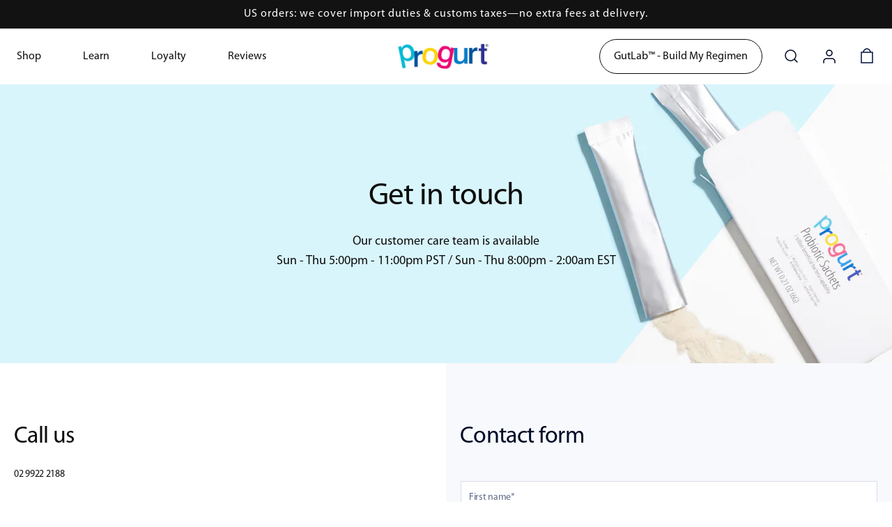

--- FILE ---
content_type: text/html; charset=utf-8
request_url: https://www.progurt.com/pages/contact
body_size: 48193
content:
<!doctype html>
<html class="no-js" lang="en">
  <head>
    <meta charset="utf-8">
    <meta http-equiv="X-UA-Compatible" content="IE=edge">
    <meta name="viewport" content="width=device-width,initial-scale=1">
    <meta name="theme-color" content="">
    <link rel="canonical" href="https://www.progurt.com/pages/contact">
    <link rel="preconnect" href="https://cdn.shopify.com" crossorigin>

  <meta http-equiv="cleartype" content="on">
  <meta http-equiv="content-language" content="en-us" />
  
  <link rel="alternate" href="https://www.progurt.com/pages/contact" hreflang="x-default" />
  <link rel="alternate" href="https://www.progurt.com/pages/contact" hreflang="en-US" />
  <link rel="alternate" href="https://www.progurt.com.au/pages/contact" hreflang="en-AU" />
  <link rel="alternate" href="https://www.progurt.ca/pages/contact" hreflang="en-CA" />
  <link rel="alternate" href="https://www.progurt.com/pages/contact" hreflang="en" />
  <link rel="alternate" href="https://www.progurt.com.co/pages/contact" hreflang="es-CO" /> 
  <link rel="alternate" href="https://www.progurt.com.co/pages/contact" hreflang="es" /> 
<!--  <link rel="alternate" href="https://www.progurt.co.uk/pages/contact" hreflang="en-GB" />-->
<!--  <link rel="alternate" href="https://progurt.ch/pages/contact" hreflang="de-CH" />-->
<!--  <link rel="alternate" href="https://progurt.ch/pages/contact" hreflang="de" /> -->
<!--  <link rel="alternate" href="https://www.progurt.com.br/pages/contact" hreflang="pt-BR" /> --> 
<!--  <link rel="alternate" href="https://www.progurt.com.br/pages/contact" hreflang="pt" />  -->
<!-- <link rel="alternate" href="https://www.progurt.co.jp/pages/contact" hreflang="ja-JP" />-->
<!-- <link rel="alternate" href="https://www.progurt.co.jp/pages/contact" hreflang="ja" />-->
  
<link rel="icon" type="image/png" href="//www.progurt.com/cdn/shop/files/favicon.png?crop=center&height=32&v=1665739142&width=32"><link rel="preconnect" href="https://fonts.shopifycdn.com" crossorigin><title>
      Contact
 &ndash; Progurt</title>

    
      <meta name="description" content="Call us 02 9922 2188 Email us Orders &amp;amp; Tracking Email us with any questions you have and we&#39;ll get back to you as soon as we can orders@progurt.com.au Questions about our products? Email us with any questions you have and we&#39;ll get back to you as soon as we can orders@progurt.com.au Visit us The Probiotics Institut">
    

    





















<meta property="og:site_name" content="Progurt">
<meta property="og:url" content="https://www.progurt.com/pages/contact">
<meta property="og:title" content="Contact">
<meta property="og:type" content="website">
<meta property="og:description" content="Call us 02 9922 2188 Email us Orders &amp;amp; Tracking Email us with any questions you have and we&#39;ll get back to you as soon as we can orders@progurt.com.au Questions about our products? Email us with any questions you have and we&#39;ll get back to you as soon as we can orders@progurt.com.au Visit us The Probiotics Institut"><meta property="og:image" content="http://www.progurt.com/cdn/shop/files/Progurt_Hi_Res_Invoice_Logo_RGB.jpg?height=628&pad_color=fff&v=1698885554&width=1200">
  <meta property="og:image:secure_url" content="https://www.progurt.com/cdn/shop/files/Progurt_Hi_Res_Invoice_Logo_RGB.jpg?height=628&pad_color=fff&v=1698885554&width=1200">
  <meta property="og:image:width" content="1200">
  <meta property="og:image:height" content="628"><meta name="twitter:card" content="summary_large_image">
<meta name="twitter:title" content="Contact">
<meta name="twitter:description" content="Call us 02 9922 2188 Email us Orders &amp;amp; Tracking Email us with any questions you have and we&#39;ll get back to you as soon as we can orders@progurt.com.au Questions about our products? Email us with any questions you have and we&#39;ll get back to you as soon as we can orders@progurt.com.au Visit us The Probiotics Institut">

    <link href="//www.progurt.com/cdn/shop/t/59/assets/swiper-bundle.min.css?v=99737022826864865461764239778" rel="stylesheet" type="text/css" media="all" />
    <script src="//www.progurt.com/cdn/shop/t/59/assets/swiper-bundle.min.js?v=40312868230668295971764239778" defer="defer"></script>

    <script src="//www.progurt.com/cdn/shop/t/59/assets/jquery-3.7.1.min.js?v=147293088974801289311764239778"></script>
    <script src="//www.progurt.com/cdn/shop/t/59/assets/global.js?v=131042199625382838531764239778" defer="defer"></script>
    <script src="//www.progurt.com/cdn/shop/t/59/assets/global-theme.js?v=101221445964884364971764239778" defer="defer"></script>

    <script>window.performance && window.performance.mark && window.performance.mark('shopify.content_for_header.start');</script><meta name="google-site-verification" content="siSm2rPkCgpxyzzSlxRuWK80n0XH7XctCLK1YYLKiDY">
<meta id="shopify-digital-wallet" name="shopify-digital-wallet" content="/6486175/digital_wallets/dialog">
<meta name="shopify-checkout-api-token" content="9bc5fc3a3ed959c96e2540da0736af2f">
<meta id="in-context-paypal-metadata" data-shop-id="6486175" data-venmo-supported="false" data-environment="production" data-locale="en_US" data-paypal-v4="true" data-currency="USD">
<script async="async" src="/checkouts/internal/preloads.js?locale=en-US"></script>
<link rel="preconnect" href="https://shop.app" crossorigin="anonymous">
<script async="async" src="https://shop.app/checkouts/internal/preloads.js?locale=en-US&shop_id=6486175" crossorigin="anonymous"></script>
<script id="apple-pay-shop-capabilities" type="application/json">{"shopId":6486175,"countryCode":"AU","currencyCode":"USD","merchantCapabilities":["supports3DS"],"merchantId":"gid:\/\/shopify\/Shop\/6486175","merchantName":"Progurt","requiredBillingContactFields":["postalAddress","email","phone"],"requiredShippingContactFields":["postalAddress","email","phone"],"shippingType":"shipping","supportedNetworks":["visa","masterCard","amex","jcb"],"total":{"type":"pending","label":"Progurt","amount":"1.00"},"shopifyPaymentsEnabled":true,"supportsSubscriptions":true}</script>
<script id="shopify-features" type="application/json">{"accessToken":"9bc5fc3a3ed959c96e2540da0736af2f","betas":["rich-media-storefront-analytics"],"domain":"www.progurt.com","predictiveSearch":true,"shopId":6486175,"locale":"en"}</script>
<script>var Shopify = Shopify || {};
Shopify.shop = "progurt.myshopify.com";
Shopify.locale = "en";
Shopify.currency = {"active":"USD","rate":"1.0"};
Shopify.country = "US";
Shopify.theme = {"name":" Progurt US - Dec25","id":137668493408,"schema_name":"Dawn","schema_version":"7.0.0","theme_store_id":null,"role":"main"};
Shopify.theme.handle = "null";
Shopify.theme.style = {"id":null,"handle":null};
Shopify.cdnHost = "www.progurt.com/cdn";
Shopify.routes = Shopify.routes || {};
Shopify.routes.root = "/";</script>
<script type="module">!function(o){(o.Shopify=o.Shopify||{}).modules=!0}(window);</script>
<script>!function(o){function n(){var o=[];function n(){o.push(Array.prototype.slice.apply(arguments))}return n.q=o,n}var t=o.Shopify=o.Shopify||{};t.loadFeatures=n(),t.autoloadFeatures=n()}(window);</script>
<script>
  window.ShopifyPay = window.ShopifyPay || {};
  window.ShopifyPay.apiHost = "shop.app\/pay";
  window.ShopifyPay.redirectState = null;
</script>
<script id="shop-js-analytics" type="application/json">{"pageType":"page"}</script>
<script defer="defer" async type="module" src="//www.progurt.com/cdn/shopifycloud/shop-js/modules/v2/client.init-shop-cart-sync_IZsNAliE.en.esm.js"></script>
<script defer="defer" async type="module" src="//www.progurt.com/cdn/shopifycloud/shop-js/modules/v2/chunk.common_0OUaOowp.esm.js"></script>
<script type="module">
  await import("//www.progurt.com/cdn/shopifycloud/shop-js/modules/v2/client.init-shop-cart-sync_IZsNAliE.en.esm.js");
await import("//www.progurt.com/cdn/shopifycloud/shop-js/modules/v2/chunk.common_0OUaOowp.esm.js");

  window.Shopify.SignInWithShop?.initShopCartSync?.({"fedCMEnabled":true,"windoidEnabled":true});

</script>
<script>
  window.Shopify = window.Shopify || {};
  if (!window.Shopify.featureAssets) window.Shopify.featureAssets = {};
  window.Shopify.featureAssets['shop-js'] = {"shop-cart-sync":["modules/v2/client.shop-cart-sync_DLOhI_0X.en.esm.js","modules/v2/chunk.common_0OUaOowp.esm.js"],"init-fed-cm":["modules/v2/client.init-fed-cm_C6YtU0w6.en.esm.js","modules/v2/chunk.common_0OUaOowp.esm.js"],"shop-button":["modules/v2/client.shop-button_BCMx7GTG.en.esm.js","modules/v2/chunk.common_0OUaOowp.esm.js"],"shop-cash-offers":["modules/v2/client.shop-cash-offers_BT26qb5j.en.esm.js","modules/v2/chunk.common_0OUaOowp.esm.js","modules/v2/chunk.modal_CGo_dVj3.esm.js"],"init-windoid":["modules/v2/client.init-windoid_B9PkRMql.en.esm.js","modules/v2/chunk.common_0OUaOowp.esm.js"],"init-shop-email-lookup-coordinator":["modules/v2/client.init-shop-email-lookup-coordinator_DZkqjsbU.en.esm.js","modules/v2/chunk.common_0OUaOowp.esm.js"],"shop-toast-manager":["modules/v2/client.shop-toast-manager_Di2EnuM7.en.esm.js","modules/v2/chunk.common_0OUaOowp.esm.js"],"shop-login-button":["modules/v2/client.shop-login-button_BtqW_SIO.en.esm.js","modules/v2/chunk.common_0OUaOowp.esm.js","modules/v2/chunk.modal_CGo_dVj3.esm.js"],"avatar":["modules/v2/client.avatar_BTnouDA3.en.esm.js"],"pay-button":["modules/v2/client.pay-button_CWa-C9R1.en.esm.js","modules/v2/chunk.common_0OUaOowp.esm.js"],"init-shop-cart-sync":["modules/v2/client.init-shop-cart-sync_IZsNAliE.en.esm.js","modules/v2/chunk.common_0OUaOowp.esm.js"],"init-customer-accounts":["modules/v2/client.init-customer-accounts_DenGwJTU.en.esm.js","modules/v2/client.shop-login-button_BtqW_SIO.en.esm.js","modules/v2/chunk.common_0OUaOowp.esm.js","modules/v2/chunk.modal_CGo_dVj3.esm.js"],"init-shop-for-new-customer-accounts":["modules/v2/client.init-shop-for-new-customer-accounts_JdHXxpS9.en.esm.js","modules/v2/client.shop-login-button_BtqW_SIO.en.esm.js","modules/v2/chunk.common_0OUaOowp.esm.js","modules/v2/chunk.modal_CGo_dVj3.esm.js"],"init-customer-accounts-sign-up":["modules/v2/client.init-customer-accounts-sign-up_D6__K_p8.en.esm.js","modules/v2/client.shop-login-button_BtqW_SIO.en.esm.js","modules/v2/chunk.common_0OUaOowp.esm.js","modules/v2/chunk.modal_CGo_dVj3.esm.js"],"checkout-modal":["modules/v2/client.checkout-modal_C_ZQDY6s.en.esm.js","modules/v2/chunk.common_0OUaOowp.esm.js","modules/v2/chunk.modal_CGo_dVj3.esm.js"],"shop-follow-button":["modules/v2/client.shop-follow-button_XetIsj8l.en.esm.js","modules/v2/chunk.common_0OUaOowp.esm.js","modules/v2/chunk.modal_CGo_dVj3.esm.js"],"lead-capture":["modules/v2/client.lead-capture_DvA72MRN.en.esm.js","modules/v2/chunk.common_0OUaOowp.esm.js","modules/v2/chunk.modal_CGo_dVj3.esm.js"],"shop-login":["modules/v2/client.shop-login_ClXNxyh6.en.esm.js","modules/v2/chunk.common_0OUaOowp.esm.js","modules/v2/chunk.modal_CGo_dVj3.esm.js"],"payment-terms":["modules/v2/client.payment-terms_CNlwjfZz.en.esm.js","modules/v2/chunk.common_0OUaOowp.esm.js","modules/v2/chunk.modal_CGo_dVj3.esm.js"]};
</script>
<script>(function() {
  var isLoaded = false;
  function asyncLoad() {
    if (isLoaded) return;
    isLoaded = true;
    var urls = ["https:\/\/static.rechargecdn.com\/assets\/js\/widget.min.js?shop=progurt.myshopify.com","https:\/\/cdn.nfcube.com\/instafeed-fa1869dc08b25288fb4afa0b79581574.js?shop=progurt.myshopify.com","https:\/\/admin.revenuehunt.com\/embed.js?shop=progurt.myshopify.com","https:\/\/api-ap1.hubapi.com\/scriptloader\/v1\/442128456.js?shop=progurt.myshopify.com"];
    for (var i = 0; i < urls.length; i++) {
      var s = document.createElement('script');
      s.type = 'text/javascript';
      s.async = true;
      s.src = urls[i];
      var x = document.getElementsByTagName('script')[0];
      x.parentNode.insertBefore(s, x);
    }
  };
  if(window.attachEvent) {
    window.attachEvent('onload', asyncLoad);
  } else {
    window.addEventListener('load', asyncLoad, false);
  }
})();</script>
<script id="__st">var __st={"a":6486175,"offset":-28800,"reqid":"d3478d1e-357c-4d91-ad5e-d77e612a98ab-1768360336","pageurl":"www.progurt.com\/pages\/contact","s":"pages-83219972192","u":"365776109edf","p":"page","rtyp":"page","rid":83219972192};</script>
<script>window.ShopifyPaypalV4VisibilityTracking = true;</script>
<script id="captcha-bootstrap">!function(){'use strict';const t='contact',e='account',n='new_comment',o=[[t,t],['blogs',n],['comments',n],[t,'customer']],c=[[e,'customer_login'],[e,'guest_login'],[e,'recover_customer_password'],[e,'create_customer']],r=t=>t.map((([t,e])=>`form[action*='/${t}']:not([data-nocaptcha='true']) input[name='form_type'][value='${e}']`)).join(','),a=t=>()=>t?[...document.querySelectorAll(t)].map((t=>t.form)):[];function s(){const t=[...o],e=r(t);return a(e)}const i='password',u='form_key',d=['recaptcha-v3-token','g-recaptcha-response','h-captcha-response',i],f=()=>{try{return window.sessionStorage}catch{return}},m='__shopify_v',_=t=>t.elements[u];function p(t,e,n=!1){try{const o=window.sessionStorage,c=JSON.parse(o.getItem(e)),{data:r}=function(t){const{data:e,action:n}=t;return t[m]||n?{data:e,action:n}:{data:t,action:n}}(c);for(const[e,n]of Object.entries(r))t.elements[e]&&(t.elements[e].value=n);n&&o.removeItem(e)}catch(o){console.error('form repopulation failed',{error:o})}}const l='form_type',E='cptcha';function T(t){t.dataset[E]=!0}const w=window,h=w.document,L='Shopify',v='ce_forms',y='captcha';let A=!1;((t,e)=>{const n=(g='f06e6c50-85a8-45c8-87d0-21a2b65856fe',I='https://cdn.shopify.com/shopifycloud/storefront-forms-hcaptcha/ce_storefront_forms_captcha_hcaptcha.v1.5.2.iife.js',D={infoText:'Protected by hCaptcha',privacyText:'Privacy',termsText:'Terms'},(t,e,n)=>{const o=w[L][v],c=o.bindForm;if(c)return c(t,g,e,D).then(n);var r;o.q.push([[t,g,e,D],n]),r=I,A||(h.body.append(Object.assign(h.createElement('script'),{id:'captcha-provider',async:!0,src:r})),A=!0)});var g,I,D;w[L]=w[L]||{},w[L][v]=w[L][v]||{},w[L][v].q=[],w[L][y]=w[L][y]||{},w[L][y].protect=function(t,e){n(t,void 0,e),T(t)},Object.freeze(w[L][y]),function(t,e,n,w,h,L){const[v,y,A,g]=function(t,e,n){const i=e?o:[],u=t?c:[],d=[...i,...u],f=r(d),m=r(i),_=r(d.filter((([t,e])=>n.includes(e))));return[a(f),a(m),a(_),s()]}(w,h,L),I=t=>{const e=t.target;return e instanceof HTMLFormElement?e:e&&e.form},D=t=>v().includes(t);t.addEventListener('submit',(t=>{const e=I(t);if(!e)return;const n=D(e)&&!e.dataset.hcaptchaBound&&!e.dataset.recaptchaBound,o=_(e),c=g().includes(e)&&(!o||!o.value);(n||c)&&t.preventDefault(),c&&!n&&(function(t){try{if(!f())return;!function(t){const e=f();if(!e)return;const n=_(t);if(!n)return;const o=n.value;o&&e.removeItem(o)}(t);const e=Array.from(Array(32),(()=>Math.random().toString(36)[2])).join('');!function(t,e){_(t)||t.append(Object.assign(document.createElement('input'),{type:'hidden',name:u})),t.elements[u].value=e}(t,e),function(t,e){const n=f();if(!n)return;const o=[...t.querySelectorAll(`input[type='${i}']`)].map((({name:t})=>t)),c=[...d,...o],r={};for(const[a,s]of new FormData(t).entries())c.includes(a)||(r[a]=s);n.setItem(e,JSON.stringify({[m]:1,action:t.action,data:r}))}(t,e)}catch(e){console.error('failed to persist form',e)}}(e),e.submit())}));const S=(t,e)=>{t&&!t.dataset[E]&&(n(t,e.some((e=>e===t))),T(t))};for(const o of['focusin','change'])t.addEventListener(o,(t=>{const e=I(t);D(e)&&S(e,y())}));const B=e.get('form_key'),M=e.get(l),P=B&&M;t.addEventListener('DOMContentLoaded',(()=>{const t=y();if(P)for(const e of t)e.elements[l].value===M&&p(e,B);[...new Set([...A(),...v().filter((t=>'true'===t.dataset.shopifyCaptcha))])].forEach((e=>S(e,t)))}))}(h,new URLSearchParams(w.location.search),n,t,e,['guest_login'])})(!0,!0)}();</script>
<script integrity="sha256-4kQ18oKyAcykRKYeNunJcIwy7WH5gtpwJnB7kiuLZ1E=" data-source-attribution="shopify.loadfeatures" defer="defer" src="//www.progurt.com/cdn/shopifycloud/storefront/assets/storefront/load_feature-a0a9edcb.js" crossorigin="anonymous"></script>
<script crossorigin="anonymous" defer="defer" src="//www.progurt.com/cdn/shopifycloud/storefront/assets/shopify_pay/storefront-65b4c6d7.js?v=20250812"></script>
<script data-source-attribution="shopify.dynamic_checkout.dynamic.init">var Shopify=Shopify||{};Shopify.PaymentButton=Shopify.PaymentButton||{isStorefrontPortableWallets:!0,init:function(){window.Shopify.PaymentButton.init=function(){};var t=document.createElement("script");t.src="https://www.progurt.com/cdn/shopifycloud/portable-wallets/latest/portable-wallets.en.js",t.type="module",document.head.appendChild(t)}};
</script>
<script data-source-attribution="shopify.dynamic_checkout.buyer_consent">
  function portableWalletsHideBuyerConsent(e){var t=document.getElementById("shopify-buyer-consent"),n=document.getElementById("shopify-subscription-policy-button");t&&n&&(t.classList.add("hidden"),t.setAttribute("aria-hidden","true"),n.removeEventListener("click",e))}function portableWalletsShowBuyerConsent(e){var t=document.getElementById("shopify-buyer-consent"),n=document.getElementById("shopify-subscription-policy-button");t&&n&&(t.classList.remove("hidden"),t.removeAttribute("aria-hidden"),n.addEventListener("click",e))}window.Shopify?.PaymentButton&&(window.Shopify.PaymentButton.hideBuyerConsent=portableWalletsHideBuyerConsent,window.Shopify.PaymentButton.showBuyerConsent=portableWalletsShowBuyerConsent);
</script>
<script data-source-attribution="shopify.dynamic_checkout.cart.bootstrap">document.addEventListener("DOMContentLoaded",(function(){function t(){return document.querySelector("shopify-accelerated-checkout-cart, shopify-accelerated-checkout")}if(t())Shopify.PaymentButton.init();else{new MutationObserver((function(e,n){t()&&(Shopify.PaymentButton.init(),n.disconnect())})).observe(document.body,{childList:!0,subtree:!0})}}));
</script>
<link id="shopify-accelerated-checkout-styles" rel="stylesheet" media="screen" href="https://www.progurt.com/cdn/shopifycloud/portable-wallets/latest/accelerated-checkout-backwards-compat.css" crossorigin="anonymous">
<style id="shopify-accelerated-checkout-cart">
        #shopify-buyer-consent {
  margin-top: 1em;
  display: inline-block;
  width: 100%;
}

#shopify-buyer-consent.hidden {
  display: none;
}

#shopify-subscription-policy-button {
  background: none;
  border: none;
  padding: 0;
  text-decoration: underline;
  font-size: inherit;
  cursor: pointer;
}

#shopify-subscription-policy-button::before {
  box-shadow: none;
}

      </style>
<script id="sections-script" data-sections="header" defer="defer" src="//www.progurt.com/cdn/shop/t/59/compiled_assets/scripts.js?7974"></script>
<script>window.performance && window.performance.mark && window.performance.mark('shopify.content_for_header.end');</script>


    
    <style>
      @font-face {
        font-family: 'Myriad Pro';
        src: url('//www.progurt.com/cdn/shop/t/59/assets/MYRIADPRO-BOLD.woff?v=122794026049243982441764239778');
        font-weight: 600;
      }
      @font-face {
        font-family: 'Myriad Pro';
        src: url('//www.progurt.com/cdn/shop/t/59/assets/MYRIADPRO-SEMIBOLD.woff?v=126489643361301718101764239778');
        font-weight: 500;
      }
      @font-face {
        font-family: 'Myriad Pro';
        src: url('//www.progurt.com/cdn/shop/t/59/assets/MYRIADPRO-REGULAR.woff?v=80424252026452544141764239778');
        font-weight: 400;
      }
      @font-face {
        font-family: 'Myriad Pro';
        src: url('//www.progurt.com/cdn/shop/t/59/assets/MYRIADPRO-LIGHT.woff?v=72511067404531105701764239778');
        font-weight: 300;
      }
    </style>

    <style data-shopify>
      @font-face {
  font-family: "DM Sans";
  font-weight: 400;
  font-style: normal;
  font-display: swap;
  src: url("//www.progurt.com/cdn/fonts/dm_sans/dmsans_n4.ec80bd4dd7e1a334c969c265873491ae56018d72.woff2") format("woff2"),
       url("//www.progurt.com/cdn/fonts/dm_sans/dmsans_n4.87bdd914d8a61247b911147ae68e754d695c58a6.woff") format("woff");
}

      @font-face {
  font-family: "DM Sans";
  font-weight: 700;
  font-style: normal;
  font-display: swap;
  src: url("//www.progurt.com/cdn/fonts/dm_sans/dmsans_n7.97e21d81502002291ea1de8aefb79170c6946ce5.woff2") format("woff2"),
       url("//www.progurt.com/cdn/fonts/dm_sans/dmsans_n7.af5c214f5116410ca1d53a2090665620e78e2e1b.woff") format("woff");
}

      @font-face {
  font-family: "DM Sans";
  font-weight: 500;
  font-style: normal;
  font-display: swap;
  src: url("//www.progurt.com/cdn/fonts/dm_sans/dmsans_n5.8a0f1984c77eb7186ceb87c4da2173ff65eb012e.woff2") format("woff2"),
       url("//www.progurt.com/cdn/fonts/dm_sans/dmsans_n5.9ad2e755a89e15b3d6c53259daad5fc9609888e6.woff") format("woff");
}

      @font-face {
  font-family: "DM Sans";
  font-weight: 400;
  font-style: italic;
  font-display: swap;
  src: url("//www.progurt.com/cdn/fonts/dm_sans/dmsans_i4.b8fe05e69ee95d5a53155c346957d8cbf5081c1a.woff2") format("woff2"),
       url("//www.progurt.com/cdn/fonts/dm_sans/dmsans_i4.403fe28ee2ea63e142575c0aa47684d65f8c23a0.woff") format("woff");
}

      @font-face {
  font-family: "DM Sans";
  font-weight: 700;
  font-style: italic;
  font-display: swap;
  src: url("//www.progurt.com/cdn/fonts/dm_sans/dmsans_i7.52b57f7d7342eb7255084623d98ab83fd96e7f9b.woff2") format("woff2"),
       url("//www.progurt.com/cdn/fonts/dm_sans/dmsans_i7.d5e14ef18a1d4a8ce78a4187580b4eb1759c2eda.woff") format("woff");
}

      @font-face {
  font-family: "DM Sans";
  font-weight: 400;
  font-style: normal;
  font-display: swap;
  src: url("//www.progurt.com/cdn/fonts/dm_sans/dmsans_n4.ec80bd4dd7e1a334c969c265873491ae56018d72.woff2") format("woff2"),
       url("//www.progurt.com/cdn/fonts/dm_sans/dmsans_n4.87bdd914d8a61247b911147ae68e754d695c58a6.woff") format("woff");
}


      :root {
        --font-body-family: 'Myriad Pro';
        /* --font-body-family: "DM Sans", sans-serif; */
        --font-body-style: normal;
        --font-body-weight: 400;
        --font-body-weight-bold: 700;

        --font-heading-family: 'Myriad Pro';
        /* --font-heading-family: "DM Sans", sans-serif; */
        --font-heading-style: normal;
        --font-heading-weight: 400;

        --font-body-scale: 1.0;
        --font-heading-scale: 1.0;

        --color-base-text: 13, 13, 13;
        --color-shadow: 13, 13, 13;
        --color-base-background-1: 255, 255, 255;
        --color-base-background-2: 243, 243, 243;
        --color-base-solid-button-labels: 255, 255, 255;
        --color-base-outline-button-labels: 13, 13, 13;
        --color-base-accent-1: 18, 18, 18;
        --color-base-accent-2: 51, 79, 180;
        --payment-terms-background-color: #ffffff;
        --color-primary-800: #000A26;
        --color-primary-700: #001142;
        --color-primary-600: #162D6D;
        --color-primary-500: #606C8B;
        --color-primary-400: #7C89AD;
        --color-primary-300: #D9DDE8;
        --color-primary-200: #F8F9FC;
        --color-alert: #7E0707; 
        --color-sucess: #077E45;
        --color-main-new: #0D0D0D;

        --gradient-base-background-1: #ffffff;
        --gradient-base-background-2: #f3f3f3;
        --gradient-base-accent-1: #121212;
        --gradient-base-accent-2: #334fb4;

        --media-padding: px;
        --media-border-opacity: 0.05;
        --media-border-width: 1px;
        --media-radius: 0px;
        --media-shadow-opacity: 0.0;
        --media-shadow-horizontal-offset: 0px;
        --media-shadow-vertical-offset: 4px;
        --media-shadow-blur-radius: 5px;
        --media-shadow-visible: 0;

        --page-width: 148.0rem;
        --page-width-margin: 0rem;

        --product-card-image-padding: 0.0rem;
        --product-card-corner-radius: 0.0rem;
        --product-card-text-alignment: left;
        --product-card-border-width: 0.0rem;
        --product-card-border-opacity: 0.1;
        --product-card-shadow-opacity: 0.0;
        --product-card-shadow-visible: 0;
        --product-card-shadow-horizontal-offset: 0.0rem;
        --product-card-shadow-vertical-offset: 0.4rem;
        --product-card-shadow-blur-radius: 0.5rem;

        --collection-card-image-padding: 0.0rem;
        --collection-card-corner-radius: 0.0rem;
        --collection-card-text-alignment: left;
        --collection-card-border-width: 0.0rem;
        --collection-card-border-opacity: 0.1;
        --collection-card-shadow-opacity: 0.0;
        --collection-card-shadow-visible: 0;
        --collection-card-shadow-horizontal-offset: 0.0rem;
        --collection-card-shadow-vertical-offset: 0.4rem;
        --collection-card-shadow-blur-radius: 0.5rem;

        --blog-card-image-padding: 0.0rem;
        --blog-card-corner-radius: 0.0rem;
        --blog-card-text-alignment: center;
        --blog-card-border-width: 0.0rem;
        --blog-card-border-opacity: 0.1;
        --blog-card-shadow-opacity: 0.0;
        --blog-card-shadow-visible: 0;
        --blog-card-shadow-horizontal-offset: 0.6rem;
        --blog-card-shadow-vertical-offset: 0.4rem;
        --blog-card-shadow-blur-radius: 0.5rem;

        --badge-corner-radius: 4.0rem;

        --popup-border-width: 1px;
        --popup-border-opacity: 0.1;
        --popup-corner-radius: 0px;
        --popup-shadow-opacity: 0.0;
        --popup-shadow-horizontal-offset: 0px;
        --popup-shadow-vertical-offset: 4px;
        --popup-shadow-blur-radius: 5px;

        --drawer-border-width: 1px;
        --drawer-border-opacity: 0.1;
        --drawer-shadow-opacity: 0.0;
        --drawer-shadow-horizontal-offset: 0px;
        --drawer-shadow-vertical-offset: 4px;
        --drawer-shadow-blur-radius: 5px;

        --spacing-sections-desktop: 80px;
        --spacing-sections-mobile: 36px;

        --grid-desktop-vertical-spacing: 24px;
        --grid-desktop-horizontal-spacing: 24px;
        --grid-mobile-vertical-spacing: 12px;
        --grid-mobile-horizontal-spacing: 12px;

        --text-boxes-border-opacity: 0.1;
        --text-boxes-border-width: 0px;
        --text-boxes-radius: 0px;
        --text-boxes-shadow-opacity: 0.0;
        --text-boxes-shadow-visible: 0;
        --text-boxes-shadow-horizontal-offset: 0px;
        --text-boxes-shadow-vertical-offset: 4px;
        --text-boxes-shadow-blur-radius: 5px;

        --buttons-radius: 0px;
        --buttons-radius-outset: 0px;
        --buttons-border-width: 1px;
        --buttons-border-opacity: 1.0;
        --buttons-shadow-opacity: 0.0;
        --buttons-shadow-visible: 0;
        --buttons-shadow-horizontal-offset: 0px;
        --buttons-shadow-vertical-offset: 4px;
        --buttons-shadow-blur-radius: 0px;
        --buttons-border-offset: 0px;

        --inputs-radius: 0px;
        --inputs-border-width: 1px;
        --inputs-border-opacity: 0.55;
        --inputs-shadow-opacity: 0.0;
        --inputs-shadow-horizontal-offset: 0px;
        --inputs-margin-offset: 0px;
        --inputs-shadow-vertical-offset: 4px;
        --inputs-shadow-blur-radius: 5px;
        --inputs-radius-outset: 0px;

        --variant-pills-radius: 40px;
        --variant-pills-border-width: 1px;
        --variant-pills-border-opacity: 0.55;
        --variant-pills-shadow-opacity: 0.0;
        --variant-pills-shadow-horizontal-offset: 0px;
        --variant-pills-shadow-vertical-offset: 4px;
        --variant-pills-shadow-blur-radius: 5px;
      }

      *,
      *::before,
      *::after {
        box-sizing: border-box;
      }

      html {
        box-sizing: border-box;
        font-size: calc(var(--font-body-scale) * 62.5%);
        height: 100%;
      }

      body {
        display: grid;
        grid-template-rows: auto auto 1fr auto;
        grid-template-columns: 100%;
        min-height: 100%;
        margin: 0;
        font-size: 16px;
        line-height: 26px;
        font-family: var(--font-body-family);
        font-style: var(--font-body-style);
        font-weight: var(--font-body-weight);
      }
    </style>

    <link href="//www.progurt.com/cdn/shop/t/59/assets/base.css?v=67005152598396965721765522087" rel="stylesheet" type="text/css" media="all" />
    <link href="//www.progurt.com/cdn/shop/t/59/assets/global-style.css?v=17048953832026641801764239778" rel="stylesheet" type="text/css" media="all" />
<link rel="preload" as="font" href="//www.progurt.com/cdn/fonts/dm_sans/dmsans_n4.ec80bd4dd7e1a334c969c265873491ae56018d72.woff2" type="font/woff2" crossorigin><link rel="preload" as="font" href="//www.progurt.com/cdn/fonts/dm_sans/dmsans_n4.ec80bd4dd7e1a334c969c265873491ae56018d72.woff2" type="font/woff2" crossorigin><link rel="stylesheet" href="//www.progurt.com/cdn/shop/t/59/assets/component-predictive-search.css?v=14826591063798828101764239778" media="print" onload="this.media='all'"><script>document.documentElement.className = document.documentElement.className.replace('no-js', 'js');
    if (Shopify.designMode) {
      document.documentElement.classList.add('shopify-design-mode');
    }
    </script>
  <!-- BEGIN app block: shopify://apps/klaviyo-email-marketing-sms/blocks/klaviyo-onsite-embed/2632fe16-c075-4321-a88b-50b567f42507 -->












  <script async src="https://static.klaviyo.com/onsite/js/NgnXTp/klaviyo.js?company_id=NgnXTp"></script>
  <script>!function(){if(!window.klaviyo){window._klOnsite=window._klOnsite||[];try{window.klaviyo=new Proxy({},{get:function(n,i){return"push"===i?function(){var n;(n=window._klOnsite).push.apply(n,arguments)}:function(){for(var n=arguments.length,o=new Array(n),w=0;w<n;w++)o[w]=arguments[w];var t="function"==typeof o[o.length-1]?o.pop():void 0,e=new Promise((function(n){window._klOnsite.push([i].concat(o,[function(i){t&&t(i),n(i)}]))}));return e}}})}catch(n){window.klaviyo=window.klaviyo||[],window.klaviyo.push=function(){var n;(n=window._klOnsite).push.apply(n,arguments)}}}}();</script>

  




  <script>
    window.klaviyoReviewsProductDesignMode = false
  </script>



  <!-- BEGIN app snippet: customer-hub-data --><script>
  if (!window.customerHub) {
    window.customerHub = {};
  }
  window.customerHub.storefrontRoutes = {
    login: "https://www.progurt.com/customer_authentication/redirect?locale=en&region_country=US?return_url=%2F%23k-hub",
    register: "https://account.progurt.com?locale=en?return_url=%2F%23k-hub",
    logout: "/account/logout",
    profile: "/account",
    addresses: "/account/addresses",
  };
  
  window.customerHub.userId = null;
  
  window.customerHub.storeDomain = "progurt.myshopify.com";

  

  
    window.customerHub.storeLocale = {
        currentLanguage: 'en',
        currentCountry: 'US',
        availableLanguages: [
          
            {
              iso_code: 'en',
              endonym_name: 'English'
            }
          
        ],
        availableCountries: [
          
            {
              iso_code: 'AF',
              name: 'Afghanistan',
              currency_code: 'USD'
            },
          
            {
              iso_code: 'AX',
              name: 'Åland Islands',
              currency_code: 'USD'
            },
          
            {
              iso_code: 'AL',
              name: 'Albania',
              currency_code: 'USD'
            },
          
            {
              iso_code: 'DZ',
              name: 'Algeria',
              currency_code: 'USD'
            },
          
            {
              iso_code: 'AD',
              name: 'Andorra',
              currency_code: 'USD'
            },
          
            {
              iso_code: 'AO',
              name: 'Angola',
              currency_code: 'USD'
            },
          
            {
              iso_code: 'AI',
              name: 'Anguilla',
              currency_code: 'USD'
            },
          
            {
              iso_code: 'AG',
              name: 'Antigua &amp; Barbuda',
              currency_code: 'USD'
            },
          
            {
              iso_code: 'AR',
              name: 'Argentina',
              currency_code: 'USD'
            },
          
            {
              iso_code: 'AM',
              name: 'Armenia',
              currency_code: 'USD'
            },
          
            {
              iso_code: 'AW',
              name: 'Aruba',
              currency_code: 'USD'
            },
          
            {
              iso_code: 'AT',
              name: 'Austria',
              currency_code: 'USD'
            },
          
            {
              iso_code: 'AZ',
              name: 'Azerbaijan',
              currency_code: 'USD'
            },
          
            {
              iso_code: 'BS',
              name: 'Bahamas',
              currency_code: 'USD'
            },
          
            {
              iso_code: 'BH',
              name: 'Bahrain',
              currency_code: 'USD'
            },
          
            {
              iso_code: 'BD',
              name: 'Bangladesh',
              currency_code: 'USD'
            },
          
            {
              iso_code: 'BB',
              name: 'Barbados',
              currency_code: 'USD'
            },
          
            {
              iso_code: 'BY',
              name: 'Belarus',
              currency_code: 'USD'
            },
          
            {
              iso_code: 'BE',
              name: 'Belgium',
              currency_code: 'USD'
            },
          
            {
              iso_code: 'BZ',
              name: 'Belize',
              currency_code: 'USD'
            },
          
            {
              iso_code: 'BJ',
              name: 'Benin',
              currency_code: 'USD'
            },
          
            {
              iso_code: 'BM',
              name: 'Bermuda',
              currency_code: 'USD'
            },
          
            {
              iso_code: 'BT',
              name: 'Bhutan',
              currency_code: 'USD'
            },
          
            {
              iso_code: 'BO',
              name: 'Bolivia',
              currency_code: 'USD'
            },
          
            {
              iso_code: 'BA',
              name: 'Bosnia &amp; Herzegovina',
              currency_code: 'USD'
            },
          
            {
              iso_code: 'BW',
              name: 'Botswana',
              currency_code: 'USD'
            },
          
            {
              iso_code: 'BV',
              name: 'Bouvet Island',
              currency_code: 'USD'
            },
          
            {
              iso_code: 'BR',
              name: 'Brazil',
              currency_code: 'USD'
            },
          
            {
              iso_code: 'IO',
              name: 'British Indian Ocean Territory',
              currency_code: 'USD'
            },
          
            {
              iso_code: 'VG',
              name: 'British Virgin Islands',
              currency_code: 'USD'
            },
          
            {
              iso_code: 'BN',
              name: 'Brunei',
              currency_code: 'USD'
            },
          
            {
              iso_code: 'BG',
              name: 'Bulgaria',
              currency_code: 'USD'
            },
          
            {
              iso_code: 'BF',
              name: 'Burkina Faso',
              currency_code: 'USD'
            },
          
            {
              iso_code: 'BI',
              name: 'Burundi',
              currency_code: 'USD'
            },
          
            {
              iso_code: 'KH',
              name: 'Cambodia',
              currency_code: 'USD'
            },
          
            {
              iso_code: 'CM',
              name: 'Cameroon',
              currency_code: 'USD'
            },
          
            {
              iso_code: 'CA',
              name: 'Canada',
              currency_code: 'USD'
            },
          
            {
              iso_code: 'CV',
              name: 'Cape Verde',
              currency_code: 'USD'
            },
          
            {
              iso_code: 'KY',
              name: 'Cayman Islands',
              currency_code: 'USD'
            },
          
            {
              iso_code: 'CF',
              name: 'Central African Republic',
              currency_code: 'USD'
            },
          
            {
              iso_code: 'TD',
              name: 'Chad',
              currency_code: 'USD'
            },
          
            {
              iso_code: 'CL',
              name: 'Chile',
              currency_code: 'USD'
            },
          
            {
              iso_code: 'CN',
              name: 'China',
              currency_code: 'USD'
            },
          
            {
              iso_code: 'CX',
              name: 'Christmas Island',
              currency_code: 'USD'
            },
          
            {
              iso_code: 'CC',
              name: 'Cocos (Keeling) Islands',
              currency_code: 'USD'
            },
          
            {
              iso_code: 'CO',
              name: 'Colombia',
              currency_code: 'USD'
            },
          
            {
              iso_code: 'KM',
              name: 'Comoros',
              currency_code: 'USD'
            },
          
            {
              iso_code: 'CG',
              name: 'Congo - Brazzaville',
              currency_code: 'USD'
            },
          
            {
              iso_code: 'CD',
              name: 'Congo - Kinshasa',
              currency_code: 'USD'
            },
          
            {
              iso_code: 'CK',
              name: 'Cook Islands',
              currency_code: 'USD'
            },
          
            {
              iso_code: 'CR',
              name: 'Costa Rica',
              currency_code: 'USD'
            },
          
            {
              iso_code: 'CI',
              name: 'Côte d’Ivoire',
              currency_code: 'USD'
            },
          
            {
              iso_code: 'HR',
              name: 'Croatia',
              currency_code: 'USD'
            },
          
            {
              iso_code: 'CW',
              name: 'Curaçao',
              currency_code: 'USD'
            },
          
            {
              iso_code: 'CY',
              name: 'Cyprus',
              currency_code: 'USD'
            },
          
            {
              iso_code: 'CZ',
              name: 'Czechia',
              currency_code: 'USD'
            },
          
            {
              iso_code: 'DK',
              name: 'Denmark',
              currency_code: 'USD'
            },
          
            {
              iso_code: 'DJ',
              name: 'Djibouti',
              currency_code: 'USD'
            },
          
            {
              iso_code: 'DM',
              name: 'Dominica',
              currency_code: 'USD'
            },
          
            {
              iso_code: 'DO',
              name: 'Dominican Republic',
              currency_code: 'USD'
            },
          
            {
              iso_code: 'EC',
              name: 'Ecuador',
              currency_code: 'USD'
            },
          
            {
              iso_code: 'EG',
              name: 'Egypt',
              currency_code: 'USD'
            },
          
            {
              iso_code: 'SV',
              name: 'El Salvador',
              currency_code: 'USD'
            },
          
            {
              iso_code: 'GQ',
              name: 'Equatorial Guinea',
              currency_code: 'USD'
            },
          
            {
              iso_code: 'ER',
              name: 'Eritrea',
              currency_code: 'USD'
            },
          
            {
              iso_code: 'EE',
              name: 'Estonia',
              currency_code: 'USD'
            },
          
            {
              iso_code: 'SZ',
              name: 'Eswatini',
              currency_code: 'USD'
            },
          
            {
              iso_code: 'ET',
              name: 'Ethiopia',
              currency_code: 'USD'
            },
          
            {
              iso_code: 'FK',
              name: 'Falkland Islands',
              currency_code: 'USD'
            },
          
            {
              iso_code: 'FO',
              name: 'Faroe Islands',
              currency_code: 'USD'
            },
          
            {
              iso_code: 'FJ',
              name: 'Fiji',
              currency_code: 'USD'
            },
          
            {
              iso_code: 'FI',
              name: 'Finland',
              currency_code: 'USD'
            },
          
            {
              iso_code: 'FR',
              name: 'France',
              currency_code: 'USD'
            },
          
            {
              iso_code: 'GF',
              name: 'French Guiana',
              currency_code: 'USD'
            },
          
            {
              iso_code: 'PF',
              name: 'French Polynesia',
              currency_code: 'USD'
            },
          
            {
              iso_code: 'TF',
              name: 'French Southern Territories',
              currency_code: 'USD'
            },
          
            {
              iso_code: 'GA',
              name: 'Gabon',
              currency_code: 'USD'
            },
          
            {
              iso_code: 'GM',
              name: 'Gambia',
              currency_code: 'USD'
            },
          
            {
              iso_code: 'GE',
              name: 'Georgia',
              currency_code: 'USD'
            },
          
            {
              iso_code: 'DE',
              name: 'Germany',
              currency_code: 'USD'
            },
          
            {
              iso_code: 'GH',
              name: 'Ghana',
              currency_code: 'USD'
            },
          
            {
              iso_code: 'GI',
              name: 'Gibraltar',
              currency_code: 'USD'
            },
          
            {
              iso_code: 'GR',
              name: 'Greece',
              currency_code: 'USD'
            },
          
            {
              iso_code: 'GL',
              name: 'Greenland',
              currency_code: 'USD'
            },
          
            {
              iso_code: 'GD',
              name: 'Grenada',
              currency_code: 'USD'
            },
          
            {
              iso_code: 'GP',
              name: 'Guadeloupe',
              currency_code: 'USD'
            },
          
            {
              iso_code: 'GT',
              name: 'Guatemala',
              currency_code: 'USD'
            },
          
            {
              iso_code: 'GG',
              name: 'Guernsey',
              currency_code: 'USD'
            },
          
            {
              iso_code: 'GN',
              name: 'Guinea',
              currency_code: 'USD'
            },
          
            {
              iso_code: 'GW',
              name: 'Guinea-Bissau',
              currency_code: 'USD'
            },
          
            {
              iso_code: 'GY',
              name: 'Guyana',
              currency_code: 'USD'
            },
          
            {
              iso_code: 'HT',
              name: 'Haiti',
              currency_code: 'USD'
            },
          
            {
              iso_code: 'HM',
              name: 'Heard &amp; McDonald Islands',
              currency_code: 'USD'
            },
          
            {
              iso_code: 'HN',
              name: 'Honduras',
              currency_code: 'USD'
            },
          
            {
              iso_code: 'HK',
              name: 'Hong Kong SAR',
              currency_code: 'USD'
            },
          
            {
              iso_code: 'HU',
              name: 'Hungary',
              currency_code: 'USD'
            },
          
            {
              iso_code: 'IS',
              name: 'Iceland',
              currency_code: 'USD'
            },
          
            {
              iso_code: 'IN',
              name: 'India',
              currency_code: 'USD'
            },
          
            {
              iso_code: 'ID',
              name: 'Indonesia',
              currency_code: 'USD'
            },
          
            {
              iso_code: 'IQ',
              name: 'Iraq',
              currency_code: 'USD'
            },
          
            {
              iso_code: 'IE',
              name: 'Ireland',
              currency_code: 'USD'
            },
          
            {
              iso_code: 'IM',
              name: 'Isle of Man',
              currency_code: 'USD'
            },
          
            {
              iso_code: 'IL',
              name: 'Israel',
              currency_code: 'USD'
            },
          
            {
              iso_code: 'IT',
              name: 'Italy',
              currency_code: 'USD'
            },
          
            {
              iso_code: 'JM',
              name: 'Jamaica',
              currency_code: 'USD'
            },
          
            {
              iso_code: 'JP',
              name: 'Japan',
              currency_code: 'USD'
            },
          
            {
              iso_code: 'JE',
              name: 'Jersey',
              currency_code: 'USD'
            },
          
            {
              iso_code: 'JO',
              name: 'Jordan',
              currency_code: 'USD'
            },
          
            {
              iso_code: 'KZ',
              name: 'Kazakhstan',
              currency_code: 'USD'
            },
          
            {
              iso_code: 'KE',
              name: 'Kenya',
              currency_code: 'USD'
            },
          
            {
              iso_code: 'KI',
              name: 'Kiribati',
              currency_code: 'USD'
            },
          
            {
              iso_code: 'XK',
              name: 'Kosovo',
              currency_code: 'USD'
            },
          
            {
              iso_code: 'KW',
              name: 'Kuwait',
              currency_code: 'USD'
            },
          
            {
              iso_code: 'KG',
              name: 'Kyrgyzstan',
              currency_code: 'USD'
            },
          
            {
              iso_code: 'LA',
              name: 'Laos',
              currency_code: 'USD'
            },
          
            {
              iso_code: 'LV',
              name: 'Latvia',
              currency_code: 'USD'
            },
          
            {
              iso_code: 'LB',
              name: 'Lebanon',
              currency_code: 'USD'
            },
          
            {
              iso_code: 'LS',
              name: 'Lesotho',
              currency_code: 'USD'
            },
          
            {
              iso_code: 'LR',
              name: 'Liberia',
              currency_code: 'USD'
            },
          
            {
              iso_code: 'LY',
              name: 'Libya',
              currency_code: 'USD'
            },
          
            {
              iso_code: 'LI',
              name: 'Liechtenstein',
              currency_code: 'USD'
            },
          
            {
              iso_code: 'LT',
              name: 'Lithuania',
              currency_code: 'USD'
            },
          
            {
              iso_code: 'LU',
              name: 'Luxembourg',
              currency_code: 'USD'
            },
          
            {
              iso_code: 'MO',
              name: 'Macao SAR',
              currency_code: 'USD'
            },
          
            {
              iso_code: 'MG',
              name: 'Madagascar',
              currency_code: 'USD'
            },
          
            {
              iso_code: 'MW',
              name: 'Malawi',
              currency_code: 'USD'
            },
          
            {
              iso_code: 'MY',
              name: 'Malaysia',
              currency_code: 'USD'
            },
          
            {
              iso_code: 'MV',
              name: 'Maldives',
              currency_code: 'USD'
            },
          
            {
              iso_code: 'ML',
              name: 'Mali',
              currency_code: 'USD'
            },
          
            {
              iso_code: 'MT',
              name: 'Malta',
              currency_code: 'USD'
            },
          
            {
              iso_code: 'MQ',
              name: 'Martinique',
              currency_code: 'USD'
            },
          
            {
              iso_code: 'MR',
              name: 'Mauritania',
              currency_code: 'USD'
            },
          
            {
              iso_code: 'MU',
              name: 'Mauritius',
              currency_code: 'USD'
            },
          
            {
              iso_code: 'YT',
              name: 'Mayotte',
              currency_code: 'USD'
            },
          
            {
              iso_code: 'MX',
              name: 'Mexico',
              currency_code: 'USD'
            },
          
            {
              iso_code: 'MD',
              name: 'Moldova',
              currency_code: 'USD'
            },
          
            {
              iso_code: 'MC',
              name: 'Monaco',
              currency_code: 'USD'
            },
          
            {
              iso_code: 'MN',
              name: 'Mongolia',
              currency_code: 'USD'
            },
          
            {
              iso_code: 'ME',
              name: 'Montenegro',
              currency_code: 'USD'
            },
          
            {
              iso_code: 'MS',
              name: 'Montserrat',
              currency_code: 'USD'
            },
          
            {
              iso_code: 'MA',
              name: 'Morocco',
              currency_code: 'USD'
            },
          
            {
              iso_code: 'MZ',
              name: 'Mozambique',
              currency_code: 'USD'
            },
          
            {
              iso_code: 'MM',
              name: 'Myanmar (Burma)',
              currency_code: 'USD'
            },
          
            {
              iso_code: 'NA',
              name: 'Namibia',
              currency_code: 'USD'
            },
          
            {
              iso_code: 'NR',
              name: 'Nauru',
              currency_code: 'USD'
            },
          
            {
              iso_code: 'NP',
              name: 'Nepal',
              currency_code: 'USD'
            },
          
            {
              iso_code: 'NL',
              name: 'Netherlands',
              currency_code: 'USD'
            },
          
            {
              iso_code: 'AN',
              name: 'Netherlands Antilles',
              currency_code: 'USD'
            },
          
            {
              iso_code: 'NC',
              name: 'New Caledonia',
              currency_code: 'USD'
            },
          
            {
              iso_code: 'NZ',
              name: 'New Zealand',
              currency_code: 'USD'
            },
          
            {
              iso_code: 'NI',
              name: 'Nicaragua',
              currency_code: 'USD'
            },
          
            {
              iso_code: 'NE',
              name: 'Niger',
              currency_code: 'USD'
            },
          
            {
              iso_code: 'NG',
              name: 'Nigeria',
              currency_code: 'USD'
            },
          
            {
              iso_code: 'NU',
              name: 'Niue',
              currency_code: 'USD'
            },
          
            {
              iso_code: 'NF',
              name: 'Norfolk Island',
              currency_code: 'USD'
            },
          
            {
              iso_code: 'MK',
              name: 'North Macedonia',
              currency_code: 'USD'
            },
          
            {
              iso_code: 'NO',
              name: 'Norway',
              currency_code: 'USD'
            },
          
            {
              iso_code: 'OM',
              name: 'Oman',
              currency_code: 'USD'
            },
          
            {
              iso_code: 'PK',
              name: 'Pakistan',
              currency_code: 'USD'
            },
          
            {
              iso_code: 'PS',
              name: 'Palestinian Territories',
              currency_code: 'USD'
            },
          
            {
              iso_code: 'PA',
              name: 'Panama',
              currency_code: 'USD'
            },
          
            {
              iso_code: 'PG',
              name: 'Papua New Guinea',
              currency_code: 'USD'
            },
          
            {
              iso_code: 'PY',
              name: 'Paraguay',
              currency_code: 'USD'
            },
          
            {
              iso_code: 'PE',
              name: 'Peru',
              currency_code: 'USD'
            },
          
            {
              iso_code: 'PH',
              name: 'Philippines',
              currency_code: 'USD'
            },
          
            {
              iso_code: 'PN',
              name: 'Pitcairn Islands',
              currency_code: 'USD'
            },
          
            {
              iso_code: 'PL',
              name: 'Poland',
              currency_code: 'USD'
            },
          
            {
              iso_code: 'PT',
              name: 'Portugal',
              currency_code: 'USD'
            },
          
            {
              iso_code: 'QA',
              name: 'Qatar',
              currency_code: 'USD'
            },
          
            {
              iso_code: 'RE',
              name: 'Réunion',
              currency_code: 'USD'
            },
          
            {
              iso_code: 'RO',
              name: 'Romania',
              currency_code: 'USD'
            },
          
            {
              iso_code: 'RU',
              name: 'Russia',
              currency_code: 'USD'
            },
          
            {
              iso_code: 'RW',
              name: 'Rwanda',
              currency_code: 'USD'
            },
          
            {
              iso_code: 'WS',
              name: 'Samoa',
              currency_code: 'USD'
            },
          
            {
              iso_code: 'SM',
              name: 'San Marino',
              currency_code: 'USD'
            },
          
            {
              iso_code: 'ST',
              name: 'São Tomé &amp; Príncipe',
              currency_code: 'USD'
            },
          
            {
              iso_code: 'SA',
              name: 'Saudi Arabia',
              currency_code: 'USD'
            },
          
            {
              iso_code: 'SN',
              name: 'Senegal',
              currency_code: 'USD'
            },
          
            {
              iso_code: 'RS',
              name: 'Serbia',
              currency_code: 'USD'
            },
          
            {
              iso_code: 'SC',
              name: 'Seychelles',
              currency_code: 'USD'
            },
          
            {
              iso_code: 'SL',
              name: 'Sierra Leone',
              currency_code: 'USD'
            },
          
            {
              iso_code: 'SG',
              name: 'Singapore',
              currency_code: 'USD'
            },
          
            {
              iso_code: 'SX',
              name: 'Sint Maarten',
              currency_code: 'USD'
            },
          
            {
              iso_code: 'SK',
              name: 'Slovakia',
              currency_code: 'USD'
            },
          
            {
              iso_code: 'SI',
              name: 'Slovenia',
              currency_code: 'USD'
            },
          
            {
              iso_code: 'SB',
              name: 'Solomon Islands',
              currency_code: 'USD'
            },
          
            {
              iso_code: 'SO',
              name: 'Somalia',
              currency_code: 'USD'
            },
          
            {
              iso_code: 'ZA',
              name: 'South Africa',
              currency_code: 'USD'
            },
          
            {
              iso_code: 'GS',
              name: 'South Georgia &amp; South Sandwich Islands',
              currency_code: 'USD'
            },
          
            {
              iso_code: 'KR',
              name: 'South Korea',
              currency_code: 'USD'
            },
          
            {
              iso_code: 'ES',
              name: 'Spain',
              currency_code: 'USD'
            },
          
            {
              iso_code: 'LK',
              name: 'Sri Lanka',
              currency_code: 'USD'
            },
          
            {
              iso_code: 'BL',
              name: 'St. Barthélemy',
              currency_code: 'USD'
            },
          
            {
              iso_code: 'SH',
              name: 'St. Helena',
              currency_code: 'USD'
            },
          
            {
              iso_code: 'KN',
              name: 'St. Kitts &amp; Nevis',
              currency_code: 'USD'
            },
          
            {
              iso_code: 'LC',
              name: 'St. Lucia',
              currency_code: 'USD'
            },
          
            {
              iso_code: 'MF',
              name: 'St. Martin',
              currency_code: 'USD'
            },
          
            {
              iso_code: 'PM',
              name: 'St. Pierre &amp; Miquelon',
              currency_code: 'USD'
            },
          
            {
              iso_code: 'VC',
              name: 'St. Vincent &amp; Grenadines',
              currency_code: 'USD'
            },
          
            {
              iso_code: 'SD',
              name: 'Sudan',
              currency_code: 'USD'
            },
          
            {
              iso_code: 'SR',
              name: 'Suriname',
              currency_code: 'USD'
            },
          
            {
              iso_code: 'SJ',
              name: 'Svalbard &amp; Jan Mayen',
              currency_code: 'USD'
            },
          
            {
              iso_code: 'SE',
              name: 'Sweden',
              currency_code: 'USD'
            },
          
            {
              iso_code: 'CH',
              name: 'Switzerland',
              currency_code: 'USD'
            },
          
            {
              iso_code: 'TW',
              name: 'Taiwan',
              currency_code: 'USD'
            },
          
            {
              iso_code: 'TJ',
              name: 'Tajikistan',
              currency_code: 'USD'
            },
          
            {
              iso_code: 'TZ',
              name: 'Tanzania',
              currency_code: 'USD'
            },
          
            {
              iso_code: 'TH',
              name: 'Thailand',
              currency_code: 'USD'
            },
          
            {
              iso_code: 'TL',
              name: 'Timor-Leste',
              currency_code: 'USD'
            },
          
            {
              iso_code: 'TG',
              name: 'Togo',
              currency_code: 'USD'
            },
          
            {
              iso_code: 'TK',
              name: 'Tokelau',
              currency_code: 'USD'
            },
          
            {
              iso_code: 'TO',
              name: 'Tonga',
              currency_code: 'USD'
            },
          
            {
              iso_code: 'TT',
              name: 'Trinidad &amp; Tobago',
              currency_code: 'USD'
            },
          
            {
              iso_code: 'TN',
              name: 'Tunisia',
              currency_code: 'USD'
            },
          
            {
              iso_code: 'TR',
              name: 'Türkiye',
              currency_code: 'USD'
            },
          
            {
              iso_code: 'TM',
              name: 'Turkmenistan',
              currency_code: 'USD'
            },
          
            {
              iso_code: 'TC',
              name: 'Turks &amp; Caicos Islands',
              currency_code: 'USD'
            },
          
            {
              iso_code: 'TV',
              name: 'Tuvalu',
              currency_code: 'USD'
            },
          
            {
              iso_code: 'UM',
              name: 'U.S. Outlying Islands',
              currency_code: 'USD'
            },
          
            {
              iso_code: 'UG',
              name: 'Uganda',
              currency_code: 'USD'
            },
          
            {
              iso_code: 'UA',
              name: 'Ukraine',
              currency_code: 'USD'
            },
          
            {
              iso_code: 'AE',
              name: 'United Arab Emirates',
              currency_code: 'USD'
            },
          
            {
              iso_code: 'GB',
              name: 'United Kingdom',
              currency_code: 'USD'
            },
          
            {
              iso_code: 'US',
              name: 'United States',
              currency_code: 'USD'
            },
          
            {
              iso_code: 'UY',
              name: 'Uruguay',
              currency_code: 'USD'
            },
          
            {
              iso_code: 'UZ',
              name: 'Uzbekistan',
              currency_code: 'USD'
            },
          
            {
              iso_code: 'VU',
              name: 'Vanuatu',
              currency_code: 'USD'
            },
          
            {
              iso_code: 'VA',
              name: 'Vatican City',
              currency_code: 'USD'
            },
          
            {
              iso_code: 'VE',
              name: 'Venezuela',
              currency_code: 'USD'
            },
          
            {
              iso_code: 'VN',
              name: 'Vietnam',
              currency_code: 'USD'
            },
          
            {
              iso_code: 'WF',
              name: 'Wallis &amp; Futuna',
              currency_code: 'USD'
            },
          
            {
              iso_code: 'EH',
              name: 'Western Sahara',
              currency_code: 'USD'
            },
          
            {
              iso_code: 'YE',
              name: 'Yemen',
              currency_code: 'USD'
            },
          
            {
              iso_code: 'ZM',
              name: 'Zambia',
              currency_code: 'USD'
            },
          
            {
              iso_code: 'ZW',
              name: 'Zimbabwe',
              currency_code: 'USD'
            }
          
        ]
    };
  
</script>
<!-- END app snippet -->





<!-- END app block --><!-- BEGIN app block: shopify://apps/okendo/blocks/theme-settings/bb689e69-ea70-4661-8fb7-ad24a2e23c29 --><!-- BEGIN app snippet: header-metafields -->




    <script id="okeReferralSettings" type="application/json">{"subscriberId":"c27eca27-53a5-4efc-bd2d-9bf524c5cc94","matchCustomerLocale":false,"localeAndVariant":{"code":"en"},"referralSettings":{"referralsDisabled":false,"rewardSet":{"sender":{"type":"loyalty","integration":"okendo","basePointsAmount":600,"vipTierPointRules":{"1bd605b3-ff35-4e76-9761-7fc3d35178ff":{"isActive":true,"pointsAmount":600},"6c8f9eea-5b79-49e9-b30d-868063957065":{"isActive":true,"pointsAmount":600},"f56dbdb0-7103-48cb-839d-eef468597297":{"isActive":true,"isDefault":true,"pointsAmount":600},"32981774-3bd1-40ff-a3f5-5b10f2334f60":{"isActive":true,"pointsAmount":600}}},"recipient":{"type":"coupon","description":"$30 off your first order","value":30,"valueType":"fixed_amount"}},"terms":{"enabled":false},"textContentSet":{"recipient":{"titleText":"Enter your email to receive your coupon"},"sender":{"titleText":"$30 for you | $30 for them"}},"showMarketingOptIn":false,"socialShare":{"options":{"sms":true,"twitter":true,"whatsApp":true,"facebookMessenger":true,"facebook":true},"defaultText":"I love Progurt! Use this link to get a discount!","displayType":"brand"},"style":{"button":{"hoverBackgroundColor":"#626266","backgroundColor":"#000000","hoverTextColor":"#FFFFFF","textColor":"#FFFFFF"},"text":{"primaryColor":"#000000","secondaryColor":"#000000"},"hideOkendoBranding":true,"bubble":{"textColor":"#FFFFFF","backgroundColor":"#000000"},"removeBorderRadius":false,"textField":{"border":{"color":"#E5E5EB","focusColor":"#626266","focusShadowColor":"#b1b1b3"}}}}}</script><script type="text/javascript" defer="" src="https://d3hw6dc1ow8pp2.cloudfront.net/referrals/js/referrals-api.js"></script>







    <style data-oke-reviews-version="0.83.14" type="text/css" data-href="https://d3hw6dc1ow8pp2.cloudfront.net/reviews-widget-plus/css/okendo-reviews-styles.18e725f4.css"></style><style data-oke-reviews-version="0.83.14" type="text/css" data-href="https://d3hw6dc1ow8pp2.cloudfront.net/reviews-widget-plus/css/modules/okendo-star-rating.4cb378a8.css"></style><style data-oke-reviews-version="0.83.14" type="text/css" data-href="https://d3hw6dc1ow8pp2.cloudfront.net/reviews-widget-plus/css/modules/okendo-reviews-keywords.0942444f.css"></style><style data-oke-reviews-version="0.83.14" type="text/css" data-href="https://d3hw6dc1ow8pp2.cloudfront.net/reviews-widget-plus/css/modules/okendo-reviews-summary.a0c9d7d6.css"></style><style type="text/css">.okeReviews[data-oke-container],div.okeReviews{font-size:14px;font-size:var(--oke-text-regular);font-weight:400;font-family:var(--oke-text-fontFamily);line-height:1.6}.okeReviews[data-oke-container] *,.okeReviews[data-oke-container] :after,.okeReviews[data-oke-container] :before,div.okeReviews *,div.okeReviews :after,div.okeReviews :before{box-sizing:border-box}.okeReviews[data-oke-container] h1,.okeReviews[data-oke-container] h2,.okeReviews[data-oke-container] h3,.okeReviews[data-oke-container] h4,.okeReviews[data-oke-container] h5,.okeReviews[data-oke-container] h6,div.okeReviews h1,div.okeReviews h2,div.okeReviews h3,div.okeReviews h4,div.okeReviews h5,div.okeReviews h6{font-size:1em;font-weight:400;line-height:1.4;margin:0}.okeReviews[data-oke-container] ul,div.okeReviews ul{padding:0;margin:0}.okeReviews[data-oke-container] li,div.okeReviews li{list-style-type:none;padding:0}.okeReviews[data-oke-container] p,div.okeReviews p{line-height:1.8;margin:0 0 4px}.okeReviews[data-oke-container] p:last-child,div.okeReviews p:last-child{margin-bottom:0}.okeReviews[data-oke-container] a,div.okeReviews a{text-decoration:none;color:inherit}.okeReviews[data-oke-container] button,div.okeReviews button{border-radius:0;border:0;box-shadow:none;margin:0;width:auto;min-width:auto;padding:0;background-color:transparent;min-height:auto}.okeReviews[data-oke-container] button,.okeReviews[data-oke-container] input,.okeReviews[data-oke-container] select,.okeReviews[data-oke-container] textarea,div.okeReviews button,div.okeReviews input,div.okeReviews select,div.okeReviews textarea{font-family:inherit;font-size:1em}.okeReviews[data-oke-container] label,.okeReviews[data-oke-container] select,div.okeReviews label,div.okeReviews select{display:inline}.okeReviews[data-oke-container] select,div.okeReviews select{width:auto}.okeReviews[data-oke-container] article,.okeReviews[data-oke-container] aside,div.okeReviews article,div.okeReviews aside{margin:0}.okeReviews[data-oke-container] table,div.okeReviews table{background:transparent;border:0;border-collapse:collapse;border-spacing:0;font-family:inherit;font-size:1em;table-layout:auto}.okeReviews[data-oke-container] table td,.okeReviews[data-oke-container] table th,.okeReviews[data-oke-container] table tr,div.okeReviews table td,div.okeReviews table th,div.okeReviews table tr{border:0;font-family:inherit;font-size:1em}.okeReviews[data-oke-container] table td,.okeReviews[data-oke-container] table th,div.okeReviews table td,div.okeReviews table th{background:transparent;font-weight:400;letter-spacing:normal;padding:0;text-align:left;text-transform:none;vertical-align:middle}.okeReviews[data-oke-container] table tr:hover td,.okeReviews[data-oke-container] table tr:hover th,div.okeReviews table tr:hover td,div.okeReviews table tr:hover th{background:transparent}.okeReviews[data-oke-container] fieldset,div.okeReviews fieldset{border:0;padding:0;margin:0;min-width:0}.okeReviews[data-oke-container] img,.okeReviews[data-oke-container] svg,div.okeReviews img,div.okeReviews svg{max-width:none}.okeReviews[data-oke-container] div:empty,div.okeReviews div:empty{display:block}.okeReviews[data-oke-container] .oke-icon:before,div.okeReviews .oke-icon:before{font-family:oke-widget-icons!important;font-style:normal;font-weight:400;font-variant:normal;text-transform:none;line-height:1;-webkit-font-smoothing:antialiased;-moz-osx-font-smoothing:grayscale;color:inherit}.okeReviews[data-oke-container] .oke-icon--select-arrow:before,div.okeReviews .oke-icon--select-arrow:before{content:""}.okeReviews[data-oke-container] .oke-icon--loading:before,div.okeReviews .oke-icon--loading:before{content:""}.okeReviews[data-oke-container] .oke-icon--pencil:before,div.okeReviews .oke-icon--pencil:before{content:""}.okeReviews[data-oke-container] .oke-icon--filter:before,div.okeReviews .oke-icon--filter:before{content:""}.okeReviews[data-oke-container] .oke-icon--play:before,div.okeReviews .oke-icon--play:before{content:""}.okeReviews[data-oke-container] .oke-icon--tick-circle:before,div.okeReviews .oke-icon--tick-circle:before{content:""}.okeReviews[data-oke-container] .oke-icon--chevron-left:before,div.okeReviews .oke-icon--chevron-left:before{content:""}.okeReviews[data-oke-container] .oke-icon--chevron-right:before,div.okeReviews .oke-icon--chevron-right:before{content:""}.okeReviews[data-oke-container] .oke-icon--thumbs-down:before,div.okeReviews .oke-icon--thumbs-down:before{content:""}.okeReviews[data-oke-container] .oke-icon--thumbs-up:before,div.okeReviews .oke-icon--thumbs-up:before{content:""}.okeReviews[data-oke-container] .oke-icon--close:before,div.okeReviews .oke-icon--close:before{content:""}.okeReviews[data-oke-container] .oke-icon--chevron-up:before,div.okeReviews .oke-icon--chevron-up:before{content:""}.okeReviews[data-oke-container] .oke-icon--chevron-down:before,div.okeReviews .oke-icon--chevron-down:before{content:""}.okeReviews[data-oke-container] .oke-icon--star:before,div.okeReviews .oke-icon--star:before{content:""}.okeReviews[data-oke-container] .oke-icon--magnifying-glass:before,div.okeReviews .oke-icon--magnifying-glass:before{content:""}@font-face{font-family:oke-widget-icons;src:url(https://d3hw6dc1ow8pp2.cloudfront.net/reviews-widget-plus/fonts/oke-widget-icons.ttf) format("truetype"),url(https://d3hw6dc1ow8pp2.cloudfront.net/reviews-widget-plus/fonts/oke-widget-icons.woff) format("woff"),url(https://d3hw6dc1ow8pp2.cloudfront.net/reviews-widget-plus/img/oke-widget-icons.bc0d6b0a.svg) format("svg");font-weight:400;font-style:normal;font-display:swap}.okeReviews[data-oke-container] .oke-button,div.okeReviews .oke-button{display:inline-block;border-style:solid;border-color:var(--oke-button-borderColor);border-width:var(--oke-button-borderWidth);background-color:var(--oke-button-backgroundColor);line-height:1;padding:12px 24px;margin:0;border-radius:var(--oke-button-borderRadius);color:var(--oke-button-textColor);text-align:center;position:relative;font-weight:var(--oke-button-fontWeight);font-size:var(--oke-button-fontSize);font-family:var(--oke-button-fontFamily);outline:0}.okeReviews[data-oke-container] .oke-button-text,.okeReviews[data-oke-container] .oke-button .oke-icon,div.okeReviews .oke-button-text,div.okeReviews .oke-button .oke-icon{line-height:1}.okeReviews[data-oke-container] .oke-button.oke-is-loading,div.okeReviews .oke-button.oke-is-loading{position:relative}.okeReviews[data-oke-container] .oke-button.oke-is-loading:before,div.okeReviews .oke-button.oke-is-loading:before{font-family:oke-widget-icons!important;font-style:normal;font-weight:400;font-variant:normal;text-transform:none;line-height:1;-webkit-font-smoothing:antialiased;-moz-osx-font-smoothing:grayscale;content:"";color:undefined;font-size:12px;display:inline-block;animation:oke-spin 1s linear infinite;position:absolute;width:12px;height:12px;top:0;left:0;bottom:0;right:0;margin:auto}.okeReviews[data-oke-container] .oke-button.oke-is-loading>*,div.okeReviews .oke-button.oke-is-loading>*{opacity:0}.okeReviews[data-oke-container] .oke-button.oke-is-active,div.okeReviews .oke-button.oke-is-active{background-color:var(--oke-button-backgroundColorActive);color:var(--oke-button-textColorActive);border-color:var(--oke-button-borderColorActive)}.okeReviews[data-oke-container] .oke-button:not(.oke-is-loading),div.okeReviews .oke-button:not(.oke-is-loading){cursor:pointer}.okeReviews[data-oke-container] .oke-button:not(.oke-is-loading):not(.oke-is-active):hover,div.okeReviews .oke-button:not(.oke-is-loading):not(.oke-is-active):hover{background-color:var(--oke-button-backgroundColorHover);color:var(--oke-button-textColorHover);border-color:var(--oke-button-borderColorHover);box-shadow:0 0 0 2px var(--oke-button-backgroundColorHover)}.okeReviews[data-oke-container] .oke-button:not(.oke-is-loading):not(.oke-is-active):active,.okeReviews[data-oke-container] .oke-button:not(.oke-is-loading):not(.oke-is-active):hover:active,div.okeReviews .oke-button:not(.oke-is-loading):not(.oke-is-active):active,div.okeReviews .oke-button:not(.oke-is-loading):not(.oke-is-active):hover:active{background-color:var(--oke-button-backgroundColorActive);color:var(--oke-button-textColorActive);border-color:var(--oke-button-borderColorActive)}.okeReviews[data-oke-container] .oke-title,div.okeReviews .oke-title{font-weight:var(--oke-title-fontWeight);font-size:var(--oke-title-fontSize);font-family:var(--oke-title-fontFamily)}.okeReviews[data-oke-container] .oke-bodyText,div.okeReviews .oke-bodyText{font-weight:var(--oke-bodyText-fontWeight);font-size:var(--oke-bodyText-fontSize);font-family:var(--oke-bodyText-fontFamily)}.okeReviews[data-oke-container] .oke-linkButton,div.okeReviews .oke-linkButton{cursor:pointer;font-weight:700;pointer-events:auto;text-decoration:underline}.okeReviews[data-oke-container] .oke-linkButton:hover,div.okeReviews .oke-linkButton:hover{text-decoration:none}.okeReviews[data-oke-container] .oke-readMore,div.okeReviews .oke-readMore{cursor:pointer;color:inherit;text-decoration:underline}.okeReviews[data-oke-container] .oke-select,div.okeReviews .oke-select{cursor:pointer;background-repeat:no-repeat;background-position-x:100%;background-position-y:50%;border:none;padding:0 24px 0 12px;-moz-appearance:none;appearance:none;color:inherit;-webkit-appearance:none;background-color:transparent;background-image:url("data:image/svg+xml;charset=utf-8,%3Csvg fill='currentColor' xmlns='http://www.w3.org/2000/svg' viewBox='0 0 24 24'%3E%3Cpath d='M7 10l5 5 5-5z'/%3E%3Cpath d='M0 0h24v24H0z' fill='none'/%3E%3C/svg%3E");outline-offset:4px}.okeReviews[data-oke-container] .oke-select:disabled,div.okeReviews .oke-select:disabled{background-color:transparent;background-image:url("data:image/svg+xml;charset=utf-8,%3Csvg fill='%239a9db1' xmlns='http://www.w3.org/2000/svg' viewBox='0 0 24 24'%3E%3Cpath d='M7 10l5 5 5-5z'/%3E%3Cpath d='M0 0h24v24H0z' fill='none'/%3E%3C/svg%3E")}.okeReviews[data-oke-container] .oke-loader,div.okeReviews .oke-loader{position:relative}.okeReviews[data-oke-container] .oke-loader:before,div.okeReviews .oke-loader:before{font-family:oke-widget-icons!important;font-style:normal;font-weight:400;font-variant:normal;text-transform:none;line-height:1;-webkit-font-smoothing:antialiased;-moz-osx-font-smoothing:grayscale;content:"";color:var(--oke-text-secondaryColor);font-size:12px;display:inline-block;animation:oke-spin 1s linear infinite;position:absolute;width:12px;height:12px;top:0;left:0;bottom:0;right:0;margin:auto}.okeReviews[data-oke-container] .oke-a11yText,div.okeReviews .oke-a11yText{border:0;clip:rect(0 0 0 0);height:1px;margin:-1px;overflow:hidden;padding:0;position:absolute;width:1px}.okeReviews[data-oke-container] .oke-hidden,div.okeReviews .oke-hidden{display:none}.okeReviews[data-oke-container] .oke-modal,div.okeReviews .oke-modal{bottom:0;left:0;overflow:auto;position:fixed;right:0;top:0;z-index:2147483647;max-height:100%;background-color:rgba(0,0,0,.5);padding:40px 0 32px}@media only screen and (min-width:1024px){.okeReviews[data-oke-container] .oke-modal,div.okeReviews .oke-modal{display:flex;align-items:center;padding:48px 0}}.okeReviews[data-oke-container] .oke-modal ::-moz-selection,div.okeReviews .oke-modal ::-moz-selection{background-color:rgba(39,45,69,.2)}.okeReviews[data-oke-container] .oke-modal ::selection,div.okeReviews .oke-modal ::selection{background-color:rgba(39,45,69,.2)}.okeReviews[data-oke-container] .oke-modal,.okeReviews[data-oke-container] .oke-modal p,div.okeReviews .oke-modal,div.okeReviews .oke-modal p{color:#272d45}.okeReviews[data-oke-container] .oke-modal-content,div.okeReviews .oke-modal-content{background-color:#fff;margin:auto;position:relative;will-change:transform,opacity;width:calc(100% - 64px)}@media only screen and (min-width:1024px){.okeReviews[data-oke-container] .oke-modal-content,div.okeReviews .oke-modal-content{max-width:1000px}}.okeReviews[data-oke-container] .oke-modal-close,div.okeReviews .oke-modal-close{cursor:pointer;position:absolute;width:32px;height:32px;top:-32px;padding:4px;right:-4px;line-height:1}.okeReviews[data-oke-container] .oke-modal-close:before,div.okeReviews .oke-modal-close:before{font-family:oke-widget-icons!important;font-style:normal;font-weight:400;font-variant:normal;text-transform:none;line-height:1;-webkit-font-smoothing:antialiased;-moz-osx-font-smoothing:grayscale;content:"";color:#fff;font-size:24px;display:inline-block;width:24px;height:24px}.okeReviews[data-oke-container] .oke-modal-overlay,div.okeReviews .oke-modal-overlay{background-color:rgba(43,46,56,.9)}@media only screen and (min-width:1024px){.okeReviews[data-oke-container] .oke-modal--large .oke-modal-content,div.okeReviews .oke-modal--large .oke-modal-content{max-width:1200px}}.okeReviews[data-oke-container] .oke-modal .oke-helpful,.okeReviews[data-oke-container] .oke-modal .oke-helpful-vote-button,.okeReviews[data-oke-container] .oke-modal .oke-reviewContent-date,div.okeReviews .oke-modal .oke-helpful,div.okeReviews .oke-modal .oke-helpful-vote-button,div.okeReviews .oke-modal .oke-reviewContent-date{color:#676986}.oke-modal .okeReviews[data-oke-container].oke-w,.oke-modal div.okeReviews.oke-w{color:#272d45}.okeReviews[data-oke-container] .oke-tag,div.okeReviews .oke-tag{align-items:center;color:#272d45;display:flex;font-size:var(--oke-text-small);font-weight:600;text-align:left;position:relative;z-index:2;background-color:#f4f4f6;padding:4px 6px;border:none;border-radius:4px;gap:6px;line-height:1}.okeReviews[data-oke-container] .oke-tag svg,div.okeReviews .oke-tag svg{fill:currentColor;height:1rem}.okeReviews[data-oke-container] .hooper,div.okeReviews .hooper{height:auto}.okeReviews--left{text-align:left}.okeReviews--right{text-align:right}.okeReviews--center{text-align:center}.okeReviews :not([tabindex="-1"]):focus-visible{outline:5px auto highlight;outline:5px auto -webkit-focus-ring-color}.is-oke-modalOpen{overflow:hidden!important}img.oke-is-error{background-color:var(--oke-shadingColor);background-size:cover;background-position:50% 50%;box-shadow:inset 0 0 0 1px var(--oke-border-color)}@keyframes oke-spin{0%{transform:rotate(0deg)}to{transform:rotate(1turn)}}@keyframes oke-fade-in{0%{opacity:0}to{opacity:1}}
.oke-stars{line-height:1;position:relative;display:inline-block}.oke-stars-background svg{overflow:visible}.oke-stars-foreground{overflow:hidden;position:absolute;top:0;left:0}.oke-sr{display:inline-block;padding-top:var(--oke-starRating-spaceAbove);padding-bottom:var(--oke-starRating-spaceBelow)}.oke-sr .oke-is-clickable{cursor:pointer}.oke-sr--hidden{display:none}.oke-sr-count,.oke-sr-rating,.oke-sr-stars{display:inline-block;vertical-align:middle}.oke-sr-stars{line-height:1;margin-right:8px}.oke-sr-rating{display:none}.oke-sr-count--brackets:before{content:"("}.oke-sr-count--brackets:after{content:")"}
.oke-rk{display:block}.okeReviews[data-oke-container] .oke-reviewsKeywords-heading,div.okeReviews .oke-reviewsKeywords-heading{font-weight:700;margin-bottom:8px}.okeReviews[data-oke-container] .oke-reviewsKeywords-heading-skeleton,div.okeReviews .oke-reviewsKeywords-heading-skeleton{height:calc(var(--oke-button-fontSize) + 4px);width:150px}.okeReviews[data-oke-container] .oke-reviewsKeywords-list,div.okeReviews .oke-reviewsKeywords-list{display:inline-flex;align-items:center;flex-wrap:wrap;gap:4px}.okeReviews[data-oke-container] .oke-reviewsKeywords-list-category,div.okeReviews .oke-reviewsKeywords-list-category{background-color:var(--oke-filter-backgroundColor);color:var(--oke-filter-textColor);border:1px solid var(--oke-filter-borderColor);border-radius:var(--oke-filter-borderRadius);padding:6px 16px;transition:background-color .1s ease-out,border-color .1s ease-out;white-space:nowrap}.okeReviews[data-oke-container] .oke-reviewsKeywords-list-category.oke-is-clickable,div.okeReviews .oke-reviewsKeywords-list-category.oke-is-clickable{cursor:pointer}.okeReviews[data-oke-container] .oke-reviewsKeywords-list-category.oke-is-active,div.okeReviews .oke-reviewsKeywords-list-category.oke-is-active{background-color:var(--oke-filter-backgroundColorActive);color:var(--oke-filter-textColorActive);border-color:var(--oke-filter-borderColorActive)}.okeReviews[data-oke-container] .oke-reviewsKeywords .oke-translateButton,div.okeReviews .oke-reviewsKeywords .oke-translateButton{margin-top:12px}
.oke-rs{display:block}.oke-rs .oke-reviewsSummary.oke-is-preRender .oke-reviewsSummary-summary{-webkit-mask:linear-gradient(180deg,#000 0,#000 40%,transparent 95%,transparent 0) 100% 50%/100% 100% repeat-x;mask:linear-gradient(180deg,#000 0,#000 40%,transparent 95%,transparent 0) 100% 50%/100% 100% repeat-x;max-height:150px}.okeReviews[data-oke-container] .oke-reviewsSummary .oke-tooltip,div.okeReviews .oke-reviewsSummary .oke-tooltip{display:inline-block;font-weight:400}.okeReviews[data-oke-container] .oke-reviewsSummary .oke-tooltip-trigger,div.okeReviews .oke-reviewsSummary .oke-tooltip-trigger{height:15px;width:15px;overflow:hidden;transform:translateY(-10%)}.okeReviews[data-oke-container] .oke-reviewsSummary-heading,div.okeReviews .oke-reviewsSummary-heading{align-items:center;-moz-column-gap:4px;column-gap:4px;display:inline-flex;font-weight:700;margin-bottom:8px}.okeReviews[data-oke-container] .oke-reviewsSummary-heading-skeleton,div.okeReviews .oke-reviewsSummary-heading-skeleton{height:calc(var(--oke-button-fontSize) + 4px);width:150px}.okeReviews[data-oke-container] .oke-reviewsSummary-icon,div.okeReviews .oke-reviewsSummary-icon{fill:currentColor;font-size:14px}.okeReviews[data-oke-container] .oke-reviewsSummary-icon svg,div.okeReviews .oke-reviewsSummary-icon svg{vertical-align:baseline}.okeReviews[data-oke-container] .oke-reviewsSummary-summary.oke-is-truncated,div.okeReviews .oke-reviewsSummary-summary.oke-is-truncated{display:-webkit-box;-webkit-box-orient:vertical;overflow:hidden;text-overflow:ellipsis}</style>

    <script type="application/json" id="oke-reviews-settings">{"subscriberId":"c27eca27-53a5-4efc-bd2d-9bf524c5cc94","analyticsSettings":{"provider":"ua"},"locale":"en","localeAndVariant":{"code":"en"},"matchCustomerLocale":false,"widgetSettings":{"global":{"dateSettings":{"format":{"type":"relative"}},"hideOkendoBranding":false,"reviewTranslationsMode":"on-load","showIncentiveIndicator":false,"searchEnginePaginationEnabled":false,"stars":{"backgroundColor":"#E5E5E5","foregroundColor":"#FFCF2A","interspace":2,"shape":{"type":"default"},"showBorder":false},"font":{"fontType":"inherit-from-page"}},"homepageCarousel":{"slidesPerPage":{"large":2,"medium":2},"totalSlides":8,"scrollBehaviour":"slide","style":{"showDates":true,"border":{"color":"#E5E5EB","width":{"value":0,"unit":"px"}},"bodyFont":{"fontSize":{"value":14,"unit":"px"},"fontType":"use-global","fontWeight":300,"hasCustomFontSettings":true},"headingFont":{"fontSize":{"value":18.2,"unit":"px"},"fontType":"use-global","fontWeight":300,"hasCustomFontSettings":true},"arrows":{"color":"#333333","size":{"value":35,"unit":"px"},"enabled":true},"avatar":{"backgroundColor":"#E5E5EB","placeholderTextColor":"#2C3E50","size":{"value":48,"unit":"px"},"enabled":false},"media":{"size":{"value":80,"unit":"px"},"imageGap":{"value":4,"unit":"px"},"enabled":false},"stars":{"height":{"value":17,"unit":"px"},"globalOverrideSettings":{"backgroundColor":"#E5E5E5","foregroundColor":"#FFCF2A"}},"productImageSize":{"value":48,"unit":"px"},"layout":{"name":"default","reviewDetailsPosition":"above","showProductName":true,"showAttributeBars":false,"showProductDetails":"always"},"highlightColor":"#000000","spaceAbove":{"value":20,"unit":"px"},"text":{"primaryColor":"#000000","fontSizeRegular":{"value":14,"unit":"px"},"fontSizeSmall":{"value":12,"unit":"px"},"secondaryColor":"#000000"},"spaceBelow":{"value":20,"unit":"px"}},"defaultSort":"rating desc","autoPlay":false,"truncation":{"bodyMaxLines":5,"truncateAll":true,"enabled":true}},"mediaCarousel":{"minimumImages":1,"linkText":"Read More","stars":{"backgroundColor":"#E5E5E5","foregroundColor":"#FFCF2A","height":{"value":12,"unit":"px"}},"autoPlay":false,"slideSize":"medium","arrowPosition":"outside"},"mediaGrid":{"showMoreArrow":{"arrowColor":"#676986","enabled":true,"backgroundColor":"#f4f4f6"},"infiniteScroll":false,"gridStyleDesktop":{"layout":"default-desktop"},"gridStyleMobile":{"layout":"default-mobile"},"linkText":"Read More","stars":{"backgroundColor":"#E5E5E5","foregroundColor":"#FFCF2A","height":{"value":12,"unit":"px"}},"gapSize":{"value":10,"unit":"px"}},"questions":{"initialPageSize":6,"loadMorePageSize":6},"reviewsBadge":{"layout":"large","colorScheme":"dark"},"reviewsTab":{"enabled":false},"reviewsWidget":{"tabs":{"reviews":true,"questions":true},"header":{"columnDistribution":"left","verticalAlignment":"top","blocks":[{"columnWidth":"one-third","modules":[{"name":"rating-average","layout":"one-line"},{"name":"rating-breakdown","backgroundColor":"#F4F4F6","shadingColor":"#000000","stretchMode":"stretch"}],"textAlignment":"left"},{"columnWidth":"two-thirds","modules":[{"name":"recommended"},{"name":"reviews-summary","heading":"Reviews Summary","maxTextLines":3}],"textAlignment":"left"},{"columnWidth":"full","modules":[{"name":"reviews-keywords","heading":"Customers Talked About","maxKeywords":5}],"textAlignment":"center"}]},"style":{"showDates":true,"border":{"color":"#D9DDE8","width":{"value":1,"unit":"px"}},"bodyFont":{"fontSize":{"value":14,"unit":"px"},"fontType":"use-global","fontWeight":400,"hasCustomFontSettings":true},"headingFont":{"fontSize":{"value":17.5,"unit":"px"},"fontType":"use-global","fontWeight":700,"hasCustomFontSettings":true},"filters":{"backgroundColorActive":"#0D0D0D","backgroundColor":"#FFFFFF","borderColor":"#0D0D0D","borderRadius":{"value":50,"unit":"px"},"borderColorActive":"#0D0D0D","textColorActive":"#FFFFFF","textColor":"#0D0D0D","searchHighlightColor":"#DCDCDC"},"avatar":{"enabled":false},"stars":{"height":{"value":17,"unit":"px"},"globalOverrideSettings":{"backgroundColor":"#E5E5E5","foregroundColor":"#FFCF2A"}},"shadingColor":"#F8F9FC","productImageSize":{"value":48,"unit":"px"},"button":{"backgroundColorActive":"#0D0D0D","borderColorHover":"#0D0D0D","backgroundColor":"#0D0D0D","borderColor":"#0D0D0D","backgroundColorHover":"#0D0D0D","textColorHover":"#FFFFFF","borderRadius":{"value":50,"unit":"px"},"borderWidth":{"value":0,"unit":"px"},"borderColorActive":"#0D0D0D","textColorActive":"#FFFFFF","textColor":"#FFFFFF","font":{"fontSize":{"value":16,"unit":"px"},"fontType":"use-global","fontWeight":500,"hasCustomFontSettings":true}},"highlightColor":"#6D9BDA","spaceAbove":{"value":20,"unit":"px"},"text":{"primaryColor":"#000000","fontSizeRegular":{"value":14,"unit":"px"},"fontSizeLarge":{"value":20,"unit":"px"},"fontSizeSmall":{"value":12,"unit":"px"},"secondaryColor":"#000000"},"spaceBelow":{"value":20,"unit":"px"},"attributeBar":{"style":"classic","borderColor":"#707070","backgroundColor":"#FFFFFF","shadingColor":"#6D9BDA","markerColor":"#6D9BDA"}},"showWhenEmpty":true,"reviews":{"list":{"layout":{"collapseReviewerDetails":false,"columnAmount":4,"name":"default","showAttributeBars":false,"borderStyle":"full","showProductVariantName":false,"showProductDetails":"always"},"loyalty":{"maxInitialAchievements":3,"showVipTiers":false,"showAchievements":false},"initialPageSize":5,"replyTruncation":{"bodyMaxLines":4,"enabled":true},"media":{"layout":"hidden"},"truncation":{"bodyMaxLines":4,"truncateAll":false,"enabled":true},"loadMorePageSize":5},"controls":{"filterMode":"closed","freeTextSearchEnabled":true,"keywordsFilterEnabled":true,"writeReviewButtonEnabled":true,"defaultSort":"date desc"}}},"starRatings":{"showWhenEmpty":false,"style":{"globalOverrideSettings":{"backgroundColor":"#E5E5E5","foregroundColor":"#FFCF2A","interspace":2,"showBorder":false},"spaceAbove":{"value":0,"unit":"px"},"text":{"content":"review-count","style":"number-and-text","brackets":false},"singleStar":false,"height":{"value":15,"unit":"px"},"spaceBelow":{"value":0,"unit":"px"}},"clickBehavior":"scroll-to-widget"}},"features":{"attributeFiltersEnabled":true,"recorderPlusEnabled":true,"recorderQandaPlusEnabled":true,"reviewsKeywordsEnabled":true,"reviewsSummariesEnabled":true}}</script>
            <style id="oke-css-vars">:root{--oke-widget-spaceAbove:20px;--oke-widget-spaceBelow:20px;--oke-starRating-spaceAbove:0;--oke-starRating-spaceBelow:0;--oke-button-backgroundColor:#0d0d0d;--oke-button-backgroundColorHover:#0d0d0d;--oke-button-backgroundColorActive:#0d0d0d;--oke-button-textColor:#fff;--oke-button-textColorHover:#fff;--oke-button-textColorActive:#fff;--oke-button-borderColor:#0d0d0d;--oke-button-borderColorHover:#0d0d0d;--oke-button-borderColorActive:#0d0d0d;--oke-button-borderRadius:50px;--oke-button-borderWidth:0;--oke-button-fontWeight:500;--oke-button-fontSize:16px;--oke-button-fontFamily:inherit;--oke-border-color:#d9dde8;--oke-border-width:1px;--oke-text-primaryColor:#000;--oke-text-secondaryColor:#000;--oke-text-small:12px;--oke-text-regular:14px;--oke-text-large:20px;--oke-text-fontFamily:inherit;--oke-avatar-size:undefined;--oke-avatar-backgroundColor:undefined;--oke-avatar-placeholderTextColor:undefined;--oke-highlightColor:#6d9bda;--oke-shadingColor:#f8f9fc;--oke-productImageSize:48px;--oke-attributeBar-shadingColor:#6d9bda;--oke-attributeBar-borderColor:#707070;--oke-attributeBar-backgroundColor:#fff;--oke-attributeBar-markerColor:#6d9bda;--oke-filter-backgroundColor:#fff;--oke-filter-backgroundColorActive:#0d0d0d;--oke-filter-borderColor:#0d0d0d;--oke-filter-borderColorActive:#0d0d0d;--oke-filter-textColor:#0d0d0d;--oke-filter-textColorActive:#fff;--oke-filter-borderRadius:50px;--oke-filter-searchHighlightColor:#dcdcdc;--oke-mediaGrid-chevronColor:#676986;--oke-stars-foregroundColor:#ffcf2a;--oke-stars-backgroundColor:#e5e5e5;--oke-stars-borderWidth:0}.oke-reviewCarousel{--oke-stars-foregroundColor:#ffcf2a;--oke-stars-backgroundColor:#e5e5e5;--oke-stars-borderWidth:0}.oke-w,.oke-modal{--oke-stars-foregroundColor:#ffcf2a;--oke-stars-backgroundColor:#e5e5e5;--oke-stars-borderWidth:0}.oke-sr{--oke-stars-foregroundColor:#ffcf2a;--oke-stars-backgroundColor:#e5e5e5;--oke-stars-borderWidth:0}.oke-w,oke-modal{--oke-title-fontWeight:700;--oke-title-fontSize:17.5px;--oke-title-fontFamily:inherit;--oke-bodyText-fontWeight:400;--oke-bodyText-fontSize:14px;--oke-bodyText-fontFamily:inherit}</style>
            <style id="oke-reviews-custom-css">@import url('https://fonts.googleapis.com/css2?family=Noto+Sans:wght@400;500;600&display=swap');.okeReviews[data-oke-container] .oke-reviewContent-title,[data-oke-widget] div.okeReviews .oke-reviewContent-title,.okeReviews[data-oke-container] .oke-reviewContent-title,div.okeReviews .oke-modal .oke-reviewContent-title{font-family:"MyriadProLight",sans-serif;font-weight:700;letter-spacing:1px;font-size:17.5px;line-height:1.5em}[data-oke-widget] div.okeReviews p:last-child{line-height:1.8em}.okeReviews[data-oke-container] .oke-button:not(.oke-is-loading),div.okeReviews .oke-button:not(.oke-is-loading){height:100%;transition:all 200ms ease 0s}.okeReviews[data-oke-container] .oke-w-selectAttr-item,[data-oke-widget] div.okeReviews .oke-w-selectAttr-item{flex-direction:column}.okeReviews[data-oke-container] .oke-w-review-footer,[data-oke-widget] div.okeReviews .oke-w-review-footer{justify-content:flex-end}.okeReviews[data-oke-container] .oke-button:not(.oke-is-loading):not(.oke-is-active):hover,[data-oke-widget] div.okeReviews .oke-button:not(.oke-is-loading):not(.oke-is-active):hover{box-shadow:none}.okeReviews[data-oke-container] .oke-w-reviewer--minimal .oke-w-reviewer-verified,[data-oke-carousel] div.okeReviews .oke-w-reviewer--minimal .oke-w-reviewer-verified,div.okeReviews[data-oke-container] .oke-reviewCard .oke-w-review-footer{display:none}.okeReviews[data-oke-container] .oke-w-reviewer-name,[data-oke-carousel] div.okeReviews .oke-w-reviewer-name{font-weight:300}.okeReviews[data-oke-container] .oke-modal,.okeReviews[data-oke-container] .oke-modal p,div.okeReviews .oke-modal,div.okeReviews .oke-modal p,.okeReviews[data-oke-container] .oke-modal .oke-helpful,.okeReviews[data-oke-container] .oke-modal .oke-helpful-vote-button,.okeReviews[data-oke-container] .oke-modal .oke-reviewContent-date,div.okeReviews .oke-modal .oke-helpful,div.okeReviews .oke-modal .oke-helpful-vote-button,div.okeReviews .oke-modal .oke-reviewContent-date{color:#000 !important}.okeReviews.oke-w .oke-is-small .oke-button,.okeReviews.oke-w .oke-is-small .oke-w-reviews-writeReview,.okeReviews.oke-w .oke-is-small .oke-qw-askQuestion{width:100%}.okeReviews.oke-w .oke-is-small .oke-w-reviews-writeReview{margin-top:15px}.okeReviews.oke-w .oke-is-small .oke-qw-header-askQuestion{margin-left:0;width:100%}[data-oke-referrals-widget] .c-okeReferralsApp{width:100%;max-width:600px}div.okeConnect.okeQuizzes.okeQuiz.okeQuiz--embed .c-title.c-questions-header-title,div.okeConnect.okeQuizzes.okeQuiz.okeQuiz--embed .c-title.c-startPanel-title{font-size:40px}div.okeConnect.okeQuizzes.okeQuiz.okeQuiz--embed .c-startPanel-button{font-size:0}div.okeConnect.okeQuizzes.okeQuiz.okeQuiz--embed .c-startPanel-button:before{content:"Begin Now";font-size:16px;font-weight:600;font-family:'Noto Sans',sans-serif}div.okeConnect .c-tagInput-container--stacked{display:flex;max-width:560px;margin:0 auto;flex-direction:column;row-gap:18px}div.okeConnect.okeQuizzes.okeQuiz.okeQuiz--embed .c-tagInput-container--stacked .c-tagInput-label{padding:17px 24px}:root .okeQuizzes{--oke-quiz-subtitle-font-family:'Noto Sans',sans-serif;--oke-quiz-title-font-family:'Noto Sans',sans-serif;--oke-quiz-question-option-font-family:'Noto Sans',sans-serif}div.okeConnect.okeQuizzes.okeQuiz.okeQuiz--embed .c-tagInput-label:hover{border:1px solid #0d0d0d}div.okeConnect .l-button-center--showBackButton .l-button-holder .c-questionsForm-back{background-color:var(--oke-quiz-button-background-color);color:var(--oke-quiz-button-font-text-color)}div.okeConnect.okeQuizzes.okeQuiz.okeQuiz--embed .c-questionsForm .l-button-center--showBackButton .c-questionsForm-back,div.okeConnect.okeQuizzes.okeQuiz.okeQuiz--embed .c-questionsForm .l-button-center--showBackButton .c-questionsForm-back:not(:hover){color:var(--oke-quiz-button-font-text-color)}div.okeConnect.okeQuizzes.okeQuiz.okeQuiz--embed .c-quiz--fullScreen.c-quiz .l-headerAlignedContent--noHeaderImage .c-pageContent.c-pageContent--result{background-color:#ffff}div.okeConnect.okeQuizzes.okeQuiz.okeQuiz--embed .l-productRow{background-color:#fff;padding:20px}div.okeConnect.okeQuizzes.okeQuiz.okeQuiz--embed .c-recommendedProduct .c-recommendedProduct-description{display:none}@media all and (min-width:500px){div.okeConnect .c-questions--tags[aria-label="Are you trying to improve any of the following problems?"] .c-tagInput-container--stacked{display:grid;column-gap:20px;grid-template-columns:1fr 1fr !important}}</style>
            <template id="oke-reviews-body-template"><svg id="oke-star-symbols" style="display:none!important" data-oke-id="oke-star-symbols"><symbol id="oke-star-empty" style="overflow:visible;"><path id="star-default--empty" fill="var(--oke-stars-backgroundColor)" stroke="var(--oke-stars-borderColor)" stroke-width="var(--oke-stars-borderWidth)" d="M3.34 13.86c-.48.3-.76.1-.63-.44l1.08-4.56L.26 5.82c-.42-.36-.32-.7.24-.74l4.63-.37L6.92.39c.2-.52.55-.52.76 0l1.8 4.32 4.62.37c.56.05.67.37.24.74l-3.53 3.04 1.08 4.56c.13.54-.14.74-.63.44L7.3 11.43l-3.96 2.43z"/></symbol><symbol id="oke-star-filled" style="overflow:visible;"><path id="star-default--filled" fill="var(--oke-stars-foregroundColor)" stroke="var(--oke-stars-borderColor)" stroke-width="var(--oke-stars-borderWidth)" d="M3.34 13.86c-.48.3-.76.1-.63-.44l1.08-4.56L.26 5.82c-.42-.36-.32-.7.24-.74l4.63-.37L6.92.39c.2-.52.55-.52.76 0l1.8 4.32 4.62.37c.56.05.67.37.24.74l-3.53 3.04 1.08 4.56c.13.54-.14.74-.63.44L7.3 11.43l-3.96 2.43z"/></symbol></svg></template><script>document.addEventListener('readystatechange',() =>{Array.from(document.getElementById('oke-reviews-body-template')?.content.children)?.forEach(function(child){if(!Array.from(document.body.querySelectorAll('[data-oke-id='.concat(child.getAttribute('data-oke-id'),']'))).length){document.body.prepend(child)}})},{once:true});</script>




    
        <script type="application/json" id="oke-surveys-settings">{"subscriberId":"c27eca27-53a5-4efc-bd2d-9bf524c5cc94","style":{}}</script><script src="https://surveys.okendo.io/js/client-setup.js" async></script>
    
    




    <script src="https://surveys.okendo.io/js/okendo-connect.quizzes.js" defer></script>




    <script type="application/json" id="oke-loyalty-settings">{"subscriberId":"c27eca27-53a5-4efc-bd2d-9bf524c5cc94","countryCode":"AU","currency":"USD","general":{"pointName":"Point","pointNamePlural":"Points","programName":"Loyalty Program","postLoginRedirect":"account-page"},"isLaunched":true,"isVipTiersEnabled":true,"locale":"en","localeAndVariant":{"code":"en"},"storefrontAccessToken":"2dc08190b17595a624e352fabb3f8324","style":{"floatingWidget":{"expanded":{"headerTextColor":"#FFFFFF","brandSecondaryColor":"#00EAB6","buttonBackgroundColor":"#4E34E0","buttonBorderColor":"#4E34E0","buttonBorderHoverColor":"#4E34E0","primaryTextColor":"#272D45","brandPrimaryColor":"#4E34E0","linkTextColor":"#00EAB6","buttonTextColor":"#FFFFFF","secondaryTextColor":"#676986","buttonTextHoverColor":"#FFFFFF","buttonBackgroundHoverColor":"#4E34E0"},"hideOkendoBranding":true,"bubble":{"backgroundColor":"#4E34E0","bubbleColor":"#FFFFFF","mobileStyle":"floating","icon":"gift","textHoverColor":"#FFFFFF","textColor":"#FFFFFF","desktopStyle":"floating","backgroundHoverColor":"#4E34E0"},"textContent":{"headerFirstLine":"Welcome to","headerSecondLine":"Okendo Rewards"},"position":"bottom-right","showFloatingWidget":false,"modules":[{"type":"earn-and-redeem"},{"type":"vip-tiers","featureFlag":"loyaltyVIPTiers"}]}}}</script><script src="https://d3hw6dc1ow8pp2.cloudfront.net/loyalty/js/init-onsite.js" defer></script>

    

      

  



<!-- END app snippet -->

    <!-- BEGIN app snippet: okendo-reviews-json-ld -->
<!-- END app snippet -->

<!-- BEGIN app snippet: widget-plus-initialisation-script -->




    <script async id="okendo-reviews-script" src="https://d3hw6dc1ow8pp2.cloudfront.net/reviews-widget-plus/js/okendo-reviews.js"></script>

<!-- END app snippet -->


<!-- END app block --><!-- BEGIN app block: shopify://apps/instafeed/blocks/head-block/c447db20-095d-4a10-9725-b5977662c9d5 --><link rel="preconnect" href="https://cdn.nfcube.com/">
<link rel="preconnect" href="https://scontent.cdninstagram.com/">


  <script>
    document.addEventListener('DOMContentLoaded', function () {
      let instafeedScript = document.createElement('script');

      
        instafeedScript.src = 'https://cdn.nfcube.com/instafeed-fa1869dc08b25288fb4afa0b79581574.js';
      

      document.body.appendChild(instafeedScript);
    });
  </script>





<!-- END app block --><link href="https://monorail-edge.shopifysvc.com" rel="dns-prefetch">
<script>(function(){if ("sendBeacon" in navigator && "performance" in window) {try {var session_token_from_headers = performance.getEntriesByType('navigation')[0].serverTiming.find(x => x.name == '_s').description;} catch {var session_token_from_headers = undefined;}var session_cookie_matches = document.cookie.match(/_shopify_s=([^;]*)/);var session_token_from_cookie = session_cookie_matches && session_cookie_matches.length === 2 ? session_cookie_matches[1] : "";var session_token = session_token_from_headers || session_token_from_cookie || "";function handle_abandonment_event(e) {var entries = performance.getEntries().filter(function(entry) {return /monorail-edge.shopifysvc.com/.test(entry.name);});if (!window.abandonment_tracked && entries.length === 0) {window.abandonment_tracked = true;var currentMs = Date.now();var navigation_start = performance.timing.navigationStart;var payload = {shop_id: 6486175,url: window.location.href,navigation_start,duration: currentMs - navigation_start,session_token,page_type: "page"};window.navigator.sendBeacon("https://monorail-edge.shopifysvc.com/v1/produce", JSON.stringify({schema_id: "online_store_buyer_site_abandonment/1.1",payload: payload,metadata: {event_created_at_ms: currentMs,event_sent_at_ms: currentMs}}));}}window.addEventListener('pagehide', handle_abandonment_event);}}());</script>
<script id="web-pixels-manager-setup">(function e(e,d,r,n,o){if(void 0===o&&(o={}),!Boolean(null===(a=null===(i=window.Shopify)||void 0===i?void 0:i.analytics)||void 0===a?void 0:a.replayQueue)){var i,a;window.Shopify=window.Shopify||{};var t=window.Shopify;t.analytics=t.analytics||{};var s=t.analytics;s.replayQueue=[],s.publish=function(e,d,r){return s.replayQueue.push([e,d,r]),!0};try{self.performance.mark("wpm:start")}catch(e){}var l=function(){var e={modern:/Edge?\/(1{2}[4-9]|1[2-9]\d|[2-9]\d{2}|\d{4,})\.\d+(\.\d+|)|Firefox\/(1{2}[4-9]|1[2-9]\d|[2-9]\d{2}|\d{4,})\.\d+(\.\d+|)|Chrom(ium|e)\/(9{2}|\d{3,})\.\d+(\.\d+|)|(Maci|X1{2}).+ Version\/(15\.\d+|(1[6-9]|[2-9]\d|\d{3,})\.\d+)([,.]\d+|)( \(\w+\)|)( Mobile\/\w+|) Safari\/|Chrome.+OPR\/(9{2}|\d{3,})\.\d+\.\d+|(CPU[ +]OS|iPhone[ +]OS|CPU[ +]iPhone|CPU IPhone OS|CPU iPad OS)[ +]+(15[._]\d+|(1[6-9]|[2-9]\d|\d{3,})[._]\d+)([._]\d+|)|Android:?[ /-](13[3-9]|1[4-9]\d|[2-9]\d{2}|\d{4,})(\.\d+|)(\.\d+|)|Android.+Firefox\/(13[5-9]|1[4-9]\d|[2-9]\d{2}|\d{4,})\.\d+(\.\d+|)|Android.+Chrom(ium|e)\/(13[3-9]|1[4-9]\d|[2-9]\d{2}|\d{4,})\.\d+(\.\d+|)|SamsungBrowser\/([2-9]\d|\d{3,})\.\d+/,legacy:/Edge?\/(1[6-9]|[2-9]\d|\d{3,})\.\d+(\.\d+|)|Firefox\/(5[4-9]|[6-9]\d|\d{3,})\.\d+(\.\d+|)|Chrom(ium|e)\/(5[1-9]|[6-9]\d|\d{3,})\.\d+(\.\d+|)([\d.]+$|.*Safari\/(?![\d.]+ Edge\/[\d.]+$))|(Maci|X1{2}).+ Version\/(10\.\d+|(1[1-9]|[2-9]\d|\d{3,})\.\d+)([,.]\d+|)( \(\w+\)|)( Mobile\/\w+|) Safari\/|Chrome.+OPR\/(3[89]|[4-9]\d|\d{3,})\.\d+\.\d+|(CPU[ +]OS|iPhone[ +]OS|CPU[ +]iPhone|CPU IPhone OS|CPU iPad OS)[ +]+(10[._]\d+|(1[1-9]|[2-9]\d|\d{3,})[._]\d+)([._]\d+|)|Android:?[ /-](13[3-9]|1[4-9]\d|[2-9]\d{2}|\d{4,})(\.\d+|)(\.\d+|)|Mobile Safari.+OPR\/([89]\d|\d{3,})\.\d+\.\d+|Android.+Firefox\/(13[5-9]|1[4-9]\d|[2-9]\d{2}|\d{4,})\.\d+(\.\d+|)|Android.+Chrom(ium|e)\/(13[3-9]|1[4-9]\d|[2-9]\d{2}|\d{4,})\.\d+(\.\d+|)|Android.+(UC? ?Browser|UCWEB|U3)[ /]?(15\.([5-9]|\d{2,})|(1[6-9]|[2-9]\d|\d{3,})\.\d+)\.\d+|SamsungBrowser\/(5\.\d+|([6-9]|\d{2,})\.\d+)|Android.+MQ{2}Browser\/(14(\.(9|\d{2,})|)|(1[5-9]|[2-9]\d|\d{3,})(\.\d+|))(\.\d+|)|K[Aa][Ii]OS\/(3\.\d+|([4-9]|\d{2,})\.\d+)(\.\d+|)/},d=e.modern,r=e.legacy,n=navigator.userAgent;return n.match(d)?"modern":n.match(r)?"legacy":"unknown"}(),u="modern"===l?"modern":"legacy",c=(null!=n?n:{modern:"",legacy:""})[u],f=function(e){return[e.baseUrl,"/wpm","/b",e.hashVersion,"modern"===e.buildTarget?"m":"l",".js"].join("")}({baseUrl:d,hashVersion:r,buildTarget:u}),m=function(e){var d=e.version,r=e.bundleTarget,n=e.surface,o=e.pageUrl,i=e.monorailEndpoint;return{emit:function(e){var a=e.status,t=e.errorMsg,s=(new Date).getTime(),l=JSON.stringify({metadata:{event_sent_at_ms:s},events:[{schema_id:"web_pixels_manager_load/3.1",payload:{version:d,bundle_target:r,page_url:o,status:a,surface:n,error_msg:t},metadata:{event_created_at_ms:s}}]});if(!i)return console&&console.warn&&console.warn("[Web Pixels Manager] No Monorail endpoint provided, skipping logging."),!1;try{return self.navigator.sendBeacon.bind(self.navigator)(i,l)}catch(e){}var u=new XMLHttpRequest;try{return u.open("POST",i,!0),u.setRequestHeader("Content-Type","text/plain"),u.send(l),!0}catch(e){return console&&console.warn&&console.warn("[Web Pixels Manager] Got an unhandled error while logging to Monorail."),!1}}}}({version:r,bundleTarget:l,surface:e.surface,pageUrl:self.location.href,monorailEndpoint:e.monorailEndpoint});try{o.browserTarget=l,function(e){var d=e.src,r=e.async,n=void 0===r||r,o=e.onload,i=e.onerror,a=e.sri,t=e.scriptDataAttributes,s=void 0===t?{}:t,l=document.createElement("script"),u=document.querySelector("head"),c=document.querySelector("body");if(l.async=n,l.src=d,a&&(l.integrity=a,l.crossOrigin="anonymous"),s)for(var f in s)if(Object.prototype.hasOwnProperty.call(s,f))try{l.dataset[f]=s[f]}catch(e){}if(o&&l.addEventListener("load",o),i&&l.addEventListener("error",i),u)u.appendChild(l);else{if(!c)throw new Error("Did not find a head or body element to append the script");c.appendChild(l)}}({src:f,async:!0,onload:function(){if(!function(){var e,d;return Boolean(null===(d=null===(e=window.Shopify)||void 0===e?void 0:e.analytics)||void 0===d?void 0:d.initialized)}()){var d=window.webPixelsManager.init(e)||void 0;if(d){var r=window.Shopify.analytics;r.replayQueue.forEach((function(e){var r=e[0],n=e[1],o=e[2];d.publishCustomEvent(r,n,o)})),r.replayQueue=[],r.publish=d.publishCustomEvent,r.visitor=d.visitor,r.initialized=!0}}},onerror:function(){return m.emit({status:"failed",errorMsg:"".concat(f," has failed to load")})},sri:function(e){var d=/^sha384-[A-Za-z0-9+/=]+$/;return"string"==typeof e&&d.test(e)}(c)?c:"",scriptDataAttributes:o}),m.emit({status:"loading"})}catch(e){m.emit({status:"failed",errorMsg:(null==e?void 0:e.message)||"Unknown error"})}}})({shopId: 6486175,storefrontBaseUrl: "https://www.progurt.com",extensionsBaseUrl: "https://extensions.shopifycdn.com/cdn/shopifycloud/web-pixels-manager",monorailEndpoint: "https://monorail-edge.shopifysvc.com/unstable/produce_batch",surface: "storefront-renderer",enabledBetaFlags: ["2dca8a86","a0d5f9d2"],webPixelsConfigList: [{"id":"1153237088","configuration":"{\"store_id\":\"78922\",\"environment\":\"prod\"}","eventPayloadVersion":"v1","runtimeContext":"STRICT","scriptVersion":"e1b3f843f8a910884b33e33e956dd640","type":"APP","apiClientId":294517,"privacyPurposes":[],"dataSharingAdjustments":{"protectedCustomerApprovalScopes":["read_customer_address","read_customer_email","read_customer_name","read_customer_personal_data","read_customer_phone"]}},{"id":"1028816992","configuration":"{\"accountID\":\"NgnXTp\",\"webPixelConfig\":\"eyJlbmFibGVBZGRlZFRvQ2FydEV2ZW50cyI6IHRydWV9\"}","eventPayloadVersion":"v1","runtimeContext":"STRICT","scriptVersion":"524f6c1ee37bacdca7657a665bdca589","type":"APP","apiClientId":123074,"privacyPurposes":["ANALYTICS","MARKETING"],"dataSharingAdjustments":{"protectedCustomerApprovalScopes":["read_customer_address","read_customer_email","read_customer_name","read_customer_personal_data","read_customer_phone"]}},{"id":"902627424","configuration":"{\"accountID\":\"progurt\"}","eventPayloadVersion":"v1","runtimeContext":"STRICT","scriptVersion":"1d4c781273105676f6b02a329648437f","type":"APP","apiClientId":32196493313,"privacyPurposes":["ANALYTICS","MARKETING","SALE_OF_DATA"],"dataSharingAdjustments":{"protectedCustomerApprovalScopes":["read_customer_address","read_customer_email","read_customer_name","read_customer_personal_data","read_customer_phone"]}},{"id":"722436192","configuration":"{\"subscriberId\":\"c27eca27-53a5-4efc-bd2d-9bf524c5cc94\"}","eventPayloadVersion":"v1","runtimeContext":"STRICT","scriptVersion":"74fd9a7f8c1ef41d2873f51e66384303","type":"APP","apiClientId":1576377,"privacyPurposes":["ANALYTICS","MARKETING","SALE_OF_DATA"],"dataSharingAdjustments":{"protectedCustomerApprovalScopes":["read_customer_address","read_customer_email","read_customer_name","read_customer_personal_data","read_customer_phone"]}},{"id":"266895456","configuration":"{\"config\":\"{\\\"pixel_id\\\":\\\"G-144CNKW0B1\\\",\\\"target_country\\\":\\\"US\\\",\\\"gtag_events\\\":[{\\\"type\\\":\\\"purchase\\\",\\\"action_label\\\":\\\"G-144CNKW0B1\\\"},{\\\"type\\\":\\\"page_view\\\",\\\"action_label\\\":\\\"G-144CNKW0B1\\\"},{\\\"type\\\":\\\"view_item\\\",\\\"action_label\\\":\\\"G-144CNKW0B1\\\"},{\\\"type\\\":\\\"search\\\",\\\"action_label\\\":\\\"G-144CNKW0B1\\\"},{\\\"type\\\":\\\"add_to_cart\\\",\\\"action_label\\\":\\\"G-144CNKW0B1\\\"},{\\\"type\\\":\\\"begin_checkout\\\",\\\"action_label\\\":\\\"G-144CNKW0B1\\\"},{\\\"type\\\":\\\"add_payment_info\\\",\\\"action_label\\\":\\\"G-144CNKW0B1\\\"}],\\\"enable_monitoring_mode\\\":false}\"}","eventPayloadVersion":"v1","runtimeContext":"OPEN","scriptVersion":"b2a88bafab3e21179ed38636efcd8a93","type":"APP","apiClientId":1780363,"privacyPurposes":[],"dataSharingAdjustments":{"protectedCustomerApprovalScopes":["read_customer_address","read_customer_email","read_customer_name","read_customer_personal_data","read_customer_phone"]}},{"id":"75432032","configuration":"{\"pixel_id\":\"2529760830616288\",\"pixel_type\":\"facebook_pixel\",\"metaapp_system_user_token\":\"-\"}","eventPayloadVersion":"v1","runtimeContext":"OPEN","scriptVersion":"ca16bc87fe92b6042fbaa3acc2fbdaa6","type":"APP","apiClientId":2329312,"privacyPurposes":["ANALYTICS","MARKETING","SALE_OF_DATA"],"dataSharingAdjustments":{"protectedCustomerApprovalScopes":["read_customer_address","read_customer_email","read_customer_name","read_customer_personal_data","read_customer_phone"]}},{"id":"7307360","configuration":"{\"hashed_organization_id\":\"4e043bfe150cff42d5a29d5bc003a6e4_v1\",\"app_key\":\"progurt\",\"allow_collect_personal_data\":\"true\"}","eventPayloadVersion":"v1","runtimeContext":"STRICT","scriptVersion":"c3e64302e4c6a915b615bb03ddf3784a","type":"APP","apiClientId":111542,"privacyPurposes":["ANALYTICS","MARKETING","SALE_OF_DATA"],"dataSharingAdjustments":{"protectedCustomerApprovalScopes":["read_customer_address","read_customer_email","read_customer_name","read_customer_personal_data","read_customer_phone"]}},{"id":"shopify-app-pixel","configuration":"{}","eventPayloadVersion":"v1","runtimeContext":"STRICT","scriptVersion":"0450","apiClientId":"shopify-pixel","type":"APP","privacyPurposes":["ANALYTICS","MARKETING"]},{"id":"shopify-custom-pixel","eventPayloadVersion":"v1","runtimeContext":"LAX","scriptVersion":"0450","apiClientId":"shopify-pixel","type":"CUSTOM","privacyPurposes":["ANALYTICS","MARKETING"]}],isMerchantRequest: false,initData: {"shop":{"name":"Progurt","paymentSettings":{"currencyCode":"USD"},"myshopifyDomain":"progurt.myshopify.com","countryCode":"AU","storefrontUrl":"https:\/\/www.progurt.com"},"customer":null,"cart":null,"checkout":null,"productVariants":[],"purchasingCompany":null},},"https://www.progurt.com/cdn","7cecd0b6w90c54c6cpe92089d5m57a67346",{"modern":"","legacy":""},{"shopId":"6486175","storefrontBaseUrl":"https:\/\/www.progurt.com","extensionBaseUrl":"https:\/\/extensions.shopifycdn.com\/cdn\/shopifycloud\/web-pixels-manager","surface":"storefront-renderer","enabledBetaFlags":"[\"2dca8a86\", \"a0d5f9d2\"]","isMerchantRequest":"false","hashVersion":"7cecd0b6w90c54c6cpe92089d5m57a67346","publish":"custom","events":"[[\"page_viewed\",{}]]"});</script><script>
  window.ShopifyAnalytics = window.ShopifyAnalytics || {};
  window.ShopifyAnalytics.meta = window.ShopifyAnalytics.meta || {};
  window.ShopifyAnalytics.meta.currency = 'USD';
  var meta = {"page":{"pageType":"page","resourceType":"page","resourceId":83219972192,"requestId":"d3478d1e-357c-4d91-ad5e-d77e612a98ab-1768360336"}};
  for (var attr in meta) {
    window.ShopifyAnalytics.meta[attr] = meta[attr];
  }
</script>
<script class="analytics">
  (function () {
    var customDocumentWrite = function(content) {
      var jquery = null;

      if (window.jQuery) {
        jquery = window.jQuery;
      } else if (window.Checkout && window.Checkout.$) {
        jquery = window.Checkout.$;
      }

      if (jquery) {
        jquery('body').append(content);
      }
    };

    var hasLoggedConversion = function(token) {
      if (token) {
        return document.cookie.indexOf('loggedConversion=' + token) !== -1;
      }
      return false;
    }

    var setCookieIfConversion = function(token) {
      if (token) {
        var twoMonthsFromNow = new Date(Date.now());
        twoMonthsFromNow.setMonth(twoMonthsFromNow.getMonth() + 2);

        document.cookie = 'loggedConversion=' + token + '; expires=' + twoMonthsFromNow;
      }
    }

    var trekkie = window.ShopifyAnalytics.lib = window.trekkie = window.trekkie || [];
    if (trekkie.integrations) {
      return;
    }
    trekkie.methods = [
      'identify',
      'page',
      'ready',
      'track',
      'trackForm',
      'trackLink'
    ];
    trekkie.factory = function(method) {
      return function() {
        var args = Array.prototype.slice.call(arguments);
        args.unshift(method);
        trekkie.push(args);
        return trekkie;
      };
    };
    for (var i = 0; i < trekkie.methods.length; i++) {
      var key = trekkie.methods[i];
      trekkie[key] = trekkie.factory(key);
    }
    trekkie.load = function(config) {
      trekkie.config = config || {};
      trekkie.config.initialDocumentCookie = document.cookie;
      var first = document.getElementsByTagName('script')[0];
      var script = document.createElement('script');
      script.type = 'text/javascript';
      script.onerror = function(e) {
        var scriptFallback = document.createElement('script');
        scriptFallback.type = 'text/javascript';
        scriptFallback.onerror = function(error) {
                var Monorail = {
      produce: function produce(monorailDomain, schemaId, payload) {
        var currentMs = new Date().getTime();
        var event = {
          schema_id: schemaId,
          payload: payload,
          metadata: {
            event_created_at_ms: currentMs,
            event_sent_at_ms: currentMs
          }
        };
        return Monorail.sendRequest("https://" + monorailDomain + "/v1/produce", JSON.stringify(event));
      },
      sendRequest: function sendRequest(endpointUrl, payload) {
        // Try the sendBeacon API
        if (window && window.navigator && typeof window.navigator.sendBeacon === 'function' && typeof window.Blob === 'function' && !Monorail.isIos12()) {
          var blobData = new window.Blob([payload], {
            type: 'text/plain'
          });

          if (window.navigator.sendBeacon(endpointUrl, blobData)) {
            return true;
          } // sendBeacon was not successful

        } // XHR beacon

        var xhr = new XMLHttpRequest();

        try {
          xhr.open('POST', endpointUrl);
          xhr.setRequestHeader('Content-Type', 'text/plain');
          xhr.send(payload);
        } catch (e) {
          console.log(e);
        }

        return false;
      },
      isIos12: function isIos12() {
        return window.navigator.userAgent.lastIndexOf('iPhone; CPU iPhone OS 12_') !== -1 || window.navigator.userAgent.lastIndexOf('iPad; CPU OS 12_') !== -1;
      }
    };
    Monorail.produce('monorail-edge.shopifysvc.com',
      'trekkie_storefront_load_errors/1.1',
      {shop_id: 6486175,
      theme_id: 137668493408,
      app_name: "storefront",
      context_url: window.location.href,
      source_url: "//www.progurt.com/cdn/s/trekkie.storefront.55c6279c31a6628627b2ba1c5ff367020da294e2.min.js"});

        };
        scriptFallback.async = true;
        scriptFallback.src = '//www.progurt.com/cdn/s/trekkie.storefront.55c6279c31a6628627b2ba1c5ff367020da294e2.min.js';
        first.parentNode.insertBefore(scriptFallback, first);
      };
      script.async = true;
      script.src = '//www.progurt.com/cdn/s/trekkie.storefront.55c6279c31a6628627b2ba1c5ff367020da294e2.min.js';
      first.parentNode.insertBefore(script, first);
    };
    trekkie.load(
      {"Trekkie":{"appName":"storefront","development":false,"defaultAttributes":{"shopId":6486175,"isMerchantRequest":null,"themeId":137668493408,"themeCityHash":"5373774879613648457","contentLanguage":"en","currency":"USD","eventMetadataId":"b9cb5614-7816-4e06-891a-1f7bd6ea1db9"},"isServerSideCookieWritingEnabled":true,"monorailRegion":"shop_domain","enabledBetaFlags":["65f19447"]},"Session Attribution":{},"S2S":{"facebookCapiEnabled":true,"source":"trekkie-storefront-renderer","apiClientId":580111}}
    );

    var loaded = false;
    trekkie.ready(function() {
      if (loaded) return;
      loaded = true;

      window.ShopifyAnalytics.lib = window.trekkie;

      var originalDocumentWrite = document.write;
      document.write = customDocumentWrite;
      try { window.ShopifyAnalytics.merchantGoogleAnalytics.call(this); } catch(error) {};
      document.write = originalDocumentWrite;

      window.ShopifyAnalytics.lib.page(null,{"pageType":"page","resourceType":"page","resourceId":83219972192,"requestId":"d3478d1e-357c-4d91-ad5e-d77e612a98ab-1768360336","shopifyEmitted":true});

      var match = window.location.pathname.match(/checkouts\/(.+)\/(thank_you|post_purchase)/)
      var token = match? match[1]: undefined;
      if (!hasLoggedConversion(token)) {
        setCookieIfConversion(token);
        
      }
    });


        var eventsListenerScript = document.createElement('script');
        eventsListenerScript.async = true;
        eventsListenerScript.src = "//www.progurt.com/cdn/shopifycloud/storefront/assets/shop_events_listener-3da45d37.js";
        document.getElementsByTagName('head')[0].appendChild(eventsListenerScript);

})();</script>
<script
  defer
  src="https://www.progurt.com/cdn/shopifycloud/perf-kit/shopify-perf-kit-3.0.3.min.js"
  data-application="storefront-renderer"
  data-shop-id="6486175"
  data-render-region="gcp-us-central1"
  data-page-type="page"
  data-theme-instance-id="137668493408"
  data-theme-name="Dawn"
  data-theme-version="7.0.0"
  data-monorail-region="shop_domain"
  data-resource-timing-sampling-rate="10"
  data-shs="true"
  data-shs-beacon="true"
  data-shs-export-with-fetch="true"
  data-shs-logs-sample-rate="1"
  data-shs-beacon-endpoint="https://www.progurt.com/api/collect"
></script>
</head>

  <body class="gradient template--page">
    <a class="skip-to-content-link button visually-hidden" href="#MainContent">
      Skip to content
    </a>

  <!--  begin redirect code -->
  
  
  
<div id="location-redirect-message">
  <div id="message">
    <div class="redirect-header-div">
      Looks like you're in <span class="current-country"></span>. <span class="redirect-break">Go to your local store <span class="new-store"></span>? <a class="redirect-me" href="#">Yes</a> or <a class="close-redirect-btn" href="#">No thanks</a></span>
    </div>
  </div>
</div>

  <link href="//www.progurt.com/cdn/shop/t/59/assets/redirect.scss?v=128831365318230424061764239778" rel="stylesheet" type="text/css" media="all" />
  <script src="//www.progurt.com/cdn/shop/t/59/assets/redirect.js?v=40999396715475253321764239778" type="text/javascript"></script>
  <script>
    IPRedirect.init({"colors_solid_button_labels":"#ffffff","colors_accent_1":"#121212","gradient_accent_1":"","colors_accent_2":"#334fb4","gradient_accent_2":"","colors_text":"#0d0d0d","colors_outline_button_labels":"#0d0d0d","colors_background_1":"#ffffff","gradient_background_1":"","colors_background_2":"#f3f3f3","gradient_background_2":"","type_header_font":{"error":"json not allowed for this object"},"heading_scale":100,"type_body_font":{"error":"json not allowed for this object"},"body_scale":100,"page_width":1480,"spacing_sections":80,"spacing_sections_mb":36,"spacing_grid_horizontal":24,"spacing_grid_vertical":24,"buttons_border_thickness":1,"buttons_border_opacity":100,"buttons_radius":0,"buttons_shadow_opacity":0,"buttons_shadow_horizontal_offset":0,"buttons_shadow_vertical_offset":4,"buttons_shadow_blur":0,"variant_pills_border_thickness":1,"variant_pills_border_opacity":55,"variant_pills_radius":40,"variant_pills_shadow_opacity":0,"variant_pills_shadow_horizontal_offset":0,"variant_pills_shadow_vertical_offset":4,"variant_pills_shadow_blur":5,"inputs_border_thickness":1,"inputs_border_opacity":55,"inputs_radius":0,"inputs_shadow_opacity":0,"inputs_shadow_horizontal_offset":0,"inputs_shadow_vertical_offset":4,"inputs_shadow_blur":5,"card_style":"standard","card_image_padding":0,"card_text_alignment":"left","card_color_scheme":"background-2","card_border_thickness":0,"card_border_opacity":10,"card_corner_radius":0,"card_shadow_opacity":0,"card_shadow_horizontal_offset":0,"card_shadow_vertical_offset":4,"card_shadow_blur":5,"collection_card_style":"standard","collection_card_image_padding":0,"collection_card_text_alignment":"left","collection_card_color_scheme":"background-2","collection_card_border_thickness":0,"collection_card_border_opacity":10,"collection_card_corner_radius":0,"collection_card_shadow_opacity":0,"collection_card_shadow_horizontal_offset":0,"collection_card_shadow_vertical_offset":4,"collection_card_shadow_blur":5,"blog_card_style":"card","blog_card_image_padding":0,"blog_card_text_alignment":"center","blog_card_color_scheme":"background-2","blog_card_border_thickness":0,"blog_card_border_opacity":10,"blog_card_corner_radius":0,"blog_card_shadow_opacity":0,"blog_card_shadow_horizontal_offset":6,"blog_card_shadow_vertical_offset":4,"blog_card_shadow_blur":5,"text_boxes_border_thickness":0,"text_boxes_border_opacity":10,"text_boxes_radius":0,"text_boxes_shadow_opacity":0,"text_boxes_shadow_horizontal_offset":0,"text_boxes_shadow_vertical_offset":4,"text_boxes_shadow_blur":5,"media_border_thickness":1,"media_border_opacity":5,"media_radius":0,"media_shadow_opacity":0,"media_shadow_horizontal_offset":0,"media_shadow_vertical_offset":4,"media_shadow_blur":5,"popup_border_thickness":1,"popup_border_opacity":10,"popup_corner_radius":0,"popup_shadow_opacity":0,"popup_shadow_horizontal_offset":0,"popup_shadow_vertical_offset":4,"popup_shadow_blur":5,"drawer_border_thickness":1,"drawer_border_opacity":10,"drawer_shadow_opacity":0,"drawer_shadow_horizontal_offset":0,"drawer_shadow_vertical_offset":4,"drawer_shadow_blur":5,"badge_position":"top right","badge_corner_radius":40,"sale_badge_color_scheme":"accent-2","sold_out_badge_color_scheme":"inverse","accent_icons":"text","social_twitter_link":"","social_facebook_link":"https:\/\/www.facebook.com\/progurtofficial\/","social_pinterest_link":"","social_instagram_link":"http:\/\/www.instagram.com\/progurt","social_tiktok_link":"","social_tumblr_link":"","social_snapchat_link":"","social_youtube_link":"","social_vimeo_link":"","predictive_search_enabled":true,"predictive_search_view_all_link":"\/collections\/all-products","favicon":"\/\/www.progurt.com\/cdn\/shop\/files\/favicon.png?v=1665739142","currency_code_enabled":true,"cart_type":"drawer","show_vendor":false,"show_cart_note":true,"cart_drawer_timeout":5,"shipping_threshold":300,"progress_note":"\u003cp\u003eYou are --amount-- away from complimentary worldwide shipping\u003c\/p\u003e","progress_success":"\u003cp\u003eYou are eligible for complimentary worldwide shipping!\u003c\/p\u003e","cart_drawer_collection":"best-selling-products","cart_continue_shopping":"\/collections\/gut-care","wholesale_tags":"ivan,Wholesale1,Wholesale2,Wholesale3,Wholesale4","redirect_use":true,"redirect_relative":true,"redirect_force":false,"redirect_catch_all_columbia_countrie":"CO,AR,BZ,BR,BO,CL,CR,CU,EC,SV,GF,GD,GT,GY,HT,HN,JM,MX,NI,PY,PA,PE,PR,DO,SR,UY,VE","redirect_catch_all_url_columbia":"http:\/\/www.progurt.com.co","redirect_1":"","redirect_2":"AU::AU::http:\/\/www.progurt.com.au","redirect_3":"NZ::NZ::http:\/\/www.progurt.com.au","redirect_4":"CA::CA::http:\/\/www.progurt.ca","redirect_5":"","redirect_catch_all_uk_countrie":"","redirect_catch_all_url_uk":"","redirect_catch_all_sw_countrie":"","redirect_catch_all_url_sw":"","redirect_catch_all_countries":"","redirect_catch_all_url":"","redirect_catch_all_name":"","redirect_from_message":"Looks like you're in","redirect_to_message":"Go to your local store","redirect_to_message_products":"This store does not ship to your region. \u003cbr\u003e Go to your local store for","redirect_approve":"Yes","redirect_decline":"No thanks","redirect_bg_color":"#121212","redirect_color":"#ffffff","redirect_link_color":"#ffffff","redirect_link_hover_color":"#93c2ff","checkout_logo_image":"\/\/www.progurt.com\/cdn\/shop\/files\/Progurt_Hi_Res_Invoice_Logo_RGB.jpg?v=1698885554","checkout_logo_position":"left","checkout_logo_size":"small","checkout_body_background_color":"#fff","checkout_input_background_color_mode":"white","checkout_sidebar_background_color":"#fafafa","checkout_heading_font":"-apple-system, BlinkMacSystemFont, 'Segoe UI', Roboto, Helvetica, Arial, sans-serif, 'Apple Color Emoji', 'Segoe UI Emoji', 'Segoe UI Symbol'","checkout_body_font":"-apple-system, BlinkMacSystemFont, 'Segoe UI', Roboto, Helvetica, Arial, sans-serif, 'Apple Color Emoji', 'Segoe UI Emoji', 'Segoe UI Symbol'","checkout_accent_color":"#000000","checkout_button_color":"#000000","checkout_error_color":"#e22120","predictive_search_show_vendor":false,"predictive_search_show_price":true,"customer_layout":"customer_area"});
    IPRedirect.run();
  </script>
  
  <!--  end redirect code -->

<script src="//www.progurt.com/cdn/shop/t/59/assets/cart.js?v=107396981662953133411764239778" defer="defer"></script>

<style>
  .drawer {
    visibility: hidden;
  }
</style>

<cart-drawer class="drawer is-empty" data-timeout="5000">
  <div id="CartDrawer" class="cart-drawer">
    <div id="CartDrawer-Overlay"class="cart-drawer__overlay"></div>
    <div class="drawer__inner" role="dialog" aria-modal="true" aria-label="Shopping Cart" tabindex="-1">
      <div class="drawer__header">
        <h2 class="drawer__heading">Shopping Cart</h2>
        <button class="drawer__close" type="button" onclick="this.closest('cart-drawer').close()" aria-label="Close"><svg xmlns="http://www.w3.org/2000/svg" width="24" height="24" viewBox="0 0 24 24" fill="none" aria-hidden="true" focusable="false" role="presentation" class="icon icon-close">
  <path
    d="M19.5303 5.53033C19.8232 5.23744 19.8232 4.76256 19.5303 4.46967C19.2374 4.17678 18.7626 4.17678 18.4697 4.46967L19.5303 5.53033ZM4.46967 18.4697C4.17678 18.7626 4.17678 19.2374 4.46967 19.5303C4.76256 19.8232 5.23744 19.8232 5.53033 19.5303L4.46967 18.4697ZM5.53034 4.46967C5.23745 4.17678 4.76258 4.17678 4.46968 4.46967C4.17679 4.76256 4.17679 5.23744 4.46968 5.53033L5.53034 4.46967ZM18.4697 19.5303C18.7626 19.8232 19.2375 19.8232 19.5304 19.5303C19.8232 19.2374 19.8232 18.7626 19.5304 18.4697L18.4697 19.5303ZM18.4697 4.46967L4.46967 18.4697L5.53033 19.5303L19.5303 5.53033L18.4697 4.46967ZM4.46968 5.53033L18.4697 19.5303L19.5304 18.4697L5.53034 4.46967L4.46968 5.53033Z"
    fill="#001142" />
</svg></button>
      </div>
      <cart-drawer-items class=" is-empty">
        <form action="/cart" id="CartDrawer-Form" class="cart__contents cart-drawer__form" method="post">
          <div id="CartDrawer-CartItems" class="drawer__contents js-contents"><p id="CartDrawer-LiveRegionText" class="visually-hidden" role="status"></p>
            <p id="CartDrawer-LineItemStatus" class="visually-hidden" aria-hidden="true" role="status">Loading...</p>
          </div>
          <div id="CartDrawer-CartErrors" role="alert"></div>
        </form>

        
          <div class="drawer__inner-empty">
            <div class="minicart_shipping">
                  
                    <p>You are 
                    <span class="total-left">
                      $300
                    </span>
                     away from complimentary worldwide shipping</p>                                        
                       
            </div>

            <div class="cart-drawer__empty-text_wrapper">
              <div class="cart-drawer__empty-text">
                Your Cart is currently empty
              </div>
              <a href="/collections/gut-care" class="cart__continue-button button--outline">
                Continue shopping
              </a>
            </div>
            
          </div>  
                      

                
      </cart-drawer-items>
      <div class="drawer__footer"><details id="Details-CartDrawer">
            <summary>
              <span class="summary__title">
                Order special instructions:
                <svg aria-hidden="true" focusable="false" role="presentation" class="icon icon-caret" viewBox="0 0 10 6">
  <path fill-rule="evenodd" clip-rule="evenodd" d="M9.354.646a.5.5 0 00-.708 0L5 4.293 1.354.646a.5.5 0 00-.708.708l4 4a.5.5 0 00.708 0l4-4a.5.5 0 000-.708z" fill="currentColor">
</svg>

              </span>
            </summary>
            <cart-note class="cart__note field">
              <label class="visually-hidden" for="CartDrawer-Note">Order special instructions:</label>
              <textarea id="CartDrawer-Note" class="text-area text-area--resize-vertical field__input" name="note" placeholder="Order special instructions:"></textarea>
            </cart-note>
          </details><!-- Start blocks-->
        <!-- Subtotals-->



  

  

  

  

  

        
        <div class="cart-drawer__footer" >
          <div class="totals" role="status">
            <h2 class="totals__subtotal">Estimated total:</h2>
            <p class="totals__subtotal-value">$0
</p>
          </div>

          <div></div>
        </div>
        
        <!-- CTAs -->

        <div class="cart__ctas" > 
          
            <a href="/collections/gut-care" class="cart__continue-button button--outline">
                Continue shopping
              </a>
                  
          
        </div>
      </div>
    </div>
  </div>
</cart-drawer>

<script>
  document.addEventListener('DOMContentLoaded', function() {
    function isIE() {
      const ua = window.navigator.userAgent;
      const msie = ua.indexOf('MSIE ');
      const trident = ua.indexOf('Trident/');

      return (msie > 0 || trident > 0);
    }

    if (!isIE()) return;
    const cartSubmitInput = document.createElement('input');
    cartSubmitInput.setAttribute('name', 'checkout');
    cartSubmitInput.setAttribute('type', 'hidden');
    document.querySelector('#cart').appendChild(cartSubmitInput);
    document.querySelector('#checkout').addEventListener('click', function(event) {
      document.querySelector('#cart').submit();
    });
  });
</script>

<div id="shopify-section-announcement-bar" class="shopify-section"><section id="section-id--announcement-bar">
  <div class="swiper" data-autoplay="true" data-autoplay-speed="4000">
    <div class="swiper-wrapper"><div class="swiper-slide announcement-bar color-accent-1 gradient" role="region" aria-label="Announcement" ><div class="page-width">
                      <p class="announcement-bar__message center">
                        US orders: we cover import duties &amp; customs taxes—no extra fees at delivery.</p>
                    </div></div><div class="swiper-slide announcement-bar color-accent-1 gradient" role="region" aria-label="Announcement" ><div class="page-width">
                      <p class="announcement-bar__message center">
                        Enjoy complimentary shipping on all orders over $300.</p>
                    </div></div></div>
  </div>
</section>

<script defer="defer">
  document.addEventListener('DOMContentLoaded', function () {
    const section = document.getElementById('section-id--announcement-bar');
    const enableAutoplay = section.querySelector('.swiper').dataset.autoplay == 'true' ? true : false;
    const autoplayLoop = section.querySelector('.swiper').dataset.autoplay == 'true' ? true : false;
    const autoplaySpeed = Number(section.querySelector('.swiper').dataset.autoplaySpeed);
    const swiper = new Swiper(section.querySelector('.swiper'), {
      loop: autoplayLoop,
      navigation: false,
      autoplay: enableAutoplay == true ? {
        delay: autoplaySpeed
      } : false
    });
  });
</script>



</div>
    <div id="shopify-section-header" class="shopify-section section-header"><link rel="stylesheet" href="//www.progurt.com/cdn/shop/t/59/assets/component-list-menu.css?v=125271939276533476711764239778" media="print" onload="this.media='all'">
<link rel="stylesheet" href="//www.progurt.com/cdn/shop/t/59/assets/component-search.css?v=37902945317622367761764239778" media="print" onload="this.media='all'">
<link rel="stylesheet" href="//www.progurt.com/cdn/shop/t/59/assets/component-menu-drawer.css?v=165501157993887113401764239778" media="print" onload="this.media='all'">
<link rel="stylesheet" href="//www.progurt.com/cdn/shop/t/59/assets/component-cart-notification.css?v=486180058166158471764239778" media="print" onload="this.media='all'">
<link rel="stylesheet" href="//www.progurt.com/cdn/shop/t/59/assets/component-cart-items.css?v=962809655881776131764239778" media="print" onload="this.media='all'"><link rel="stylesheet" href="//www.progurt.com/cdn/shop/t/59/assets/component-price.css?v=109202066433859715191765522116" media="print" onload="this.media='all'">
  <link rel="stylesheet" href="//www.progurt.com/cdn/shop/t/59/assets/component-loading-overlay.css?v=78992413934941706811764239778" media="print" onload="this.media='all'">
  <link rel="stylesheet" href="//www.progurt.com/cdn/shop/t/59/assets/component-card.css?v=129895864390362553001764675711" media="print" onload="this.media='all'"><link rel="stylesheet" href="//www.progurt.com/cdn/shop/t/59/assets/component-mega-menu.css?v=155819828800494658401764239778" media="print" onload="this.media='all'">
<noscript><link href="//www.progurt.com/cdn/shop/t/59/assets/component-mega-menu.css?v=155819828800494658401764239778" rel="stylesheet" type="text/css" media="all" /></noscript><link href="//www.progurt.com/cdn/shop/t/59/assets/component-cart-drawer.css?v=3851821769825018331764239778" rel="stylesheet" type="text/css" media="all" />
  <link href="//www.progurt.com/cdn/shop/t/59/assets/component-cart.css?v=145274915202544058331764239778" rel="stylesheet" type="text/css" media="all" />
  <link href="//www.progurt.com/cdn/shop/t/59/assets/component-totals.css?v=74307283419143986321764239778" rel="stylesheet" type="text/css" media="all" />
  <link href="//www.progurt.com/cdn/shop/t/59/assets/component-price.css?v=109202066433859715191765522116" rel="stylesheet" type="text/css" media="all" />
  <link href="//www.progurt.com/cdn/shop/t/59/assets/component-discounts.css?v=120563536803595651821764239778" rel="stylesheet" type="text/css" media="all" />
  <link href="//www.progurt.com/cdn/shop/t/59/assets/component-loading-overlay.css?v=78992413934941706811764239778" rel="stylesheet" type="text/css" media="all" />
<noscript><link href="//www.progurt.com/cdn/shop/t/59/assets/component-list-menu.css?v=125271939276533476711764239778" rel="stylesheet" type="text/css" media="all" /></noscript>
<noscript><link href="//www.progurt.com/cdn/shop/t/59/assets/component-search.css?v=37902945317622367761764239778" rel="stylesheet" type="text/css" media="all" /></noscript>
<noscript><link href="//www.progurt.com/cdn/shop/t/59/assets/component-menu-drawer.css?v=165501157993887113401764239778" rel="stylesheet" type="text/css" media="all" /></noscript>
<noscript><link href="//www.progurt.com/cdn/shop/t/59/assets/component-cart-items.css?v=962809655881776131764239778" rel="stylesheet" type="text/css" media="all" /></noscript>

<style>
  header-drawer {
    justify-self: start;
  }

  .header__heading-logo {
    max-width: 130px;
  }

  @media screen and (min-width: 990px) {
    header-drawer {
      display: none;
    }
  }

  .menu-drawer-container {
    display: flex;
  }  
  .menu-drawer-container > .header__icon--menu .icon-close {
    transform: none;
    opacity: 0;
    visibility: hidden;
  }
  .menu-drawer-container.menu-opening > .header__icon--menu .icon-close {
    position: absolute;
    z-index: 4;
    transform: translateX(316px);
    opacity: 1;
    visibility: visible;
    transition-delay: var(--duration-default);
  }

  .menu-drawer-container.menu-opening > .header__icon--menu .icon-close path {
    fill: var(--color-primary-700);
  }
  .list-menu {
    list-style: none;
    padding: 0;
    margin: 0;
  }

  .list-menu--inline {
    display: inline-flex;
    flex-wrap: wrap;
  }

  .header .list-menu__item {
    display: flex;
    align-items: center;
  }

  .header  .list-menu__item--link {
    text-decoration: none;
    padding-bottom: 1rem;
    padding-top: 1rem;
  }

  .header {
      padding-top: 11px;
      padding-bottom: 11px;
    }

  @media screen and (min-width: 750px) {
    .header .list-menu__item--link {
      padding-bottom: 0.5rem;
      padding-top: 0.5rem;
    }
  }
  @media screen and (min-width: 990px) {
    .header {
      padding-top: 15px;
      padding-bottom: 15px;
    }
  }

  @media screen and (max-width: 749px) {
    .header__heading-logo {
      max-width: 91px;
    }
  }

  @media screen and (max-width: 374px) {
    .menu-drawer-container.menu-opening > .header__icon--menu .icon-close {
      transform: translateX(calc(100vw - 60px));
    }
  }
</style><script src="//www.progurt.com/cdn/shop/t/59/assets/details-modal.js?v=91814430748882912481764239778" defer="defer"></script><script src="//www.progurt.com/cdn/shop/t/59/assets/cart-drawer.js?v=169166464080575681021764239778" defer="defer"></script><svg xmlns="http://www.w3.org/2000/svg" class="hidden">
  <symbol id="icon-search" width="24" height="24" viewBox="0 0 24 24" fill="none">
    <path
        d="M19.4697 20.5303C19.7626 20.8232 20.2374 20.8232 20.5303 20.5303C20.8232 20.2374 20.8232 19.7626 20.5303 19.4697L19.4697 20.5303ZM17.25 10.5C17.25 14.2279 14.2279 17.25 10.5 17.25V18.75C15.0563 18.75 18.75 15.0563 18.75 10.5H17.25ZM10.5 17.25C6.77208 17.25 3.75 14.2279 3.75 10.5H2.25C2.25 15.0563 5.94365 18.75 10.5 18.75V17.25ZM3.75 10.5C3.75 6.77208 6.77208 3.75 10.5 3.75V2.25C5.94365 2.25 2.25 5.94365 2.25 10.5H3.75ZM10.5 3.75C14.2279 3.75 17.25 6.77208 17.25 10.5H18.75C18.75 5.94365 15.0563 2.25 10.5 2.25V3.75ZM20.5303 19.4697L16.3428 15.2821L15.2821 16.3428L19.4697 20.5303L20.5303 19.4697Z"
        fill="#000A26" />
  </symbol>

  <symbol id="icon-search-light" width="24" height="24" viewBox="0 0 24 24" fill="none">
    <path
        d="M19.4697 20.5303C19.7626 20.8232 20.2374 20.8232 20.5303 20.5303C20.8232 20.2374 20.8232 19.7626 20.5303 19.4697L19.4697 20.5303ZM17.25 10.5C17.25 14.2279 14.2279 17.25 10.5 17.25V18.75C15.0563 18.75 18.75 15.0563 18.75 10.5H17.25ZM10.5 17.25C6.77208 17.25 3.75 14.2279 3.75 10.5H2.25C2.25 15.0563 5.94365 18.75 10.5 18.75V17.25ZM3.75 10.5C3.75 6.77208 6.77208 3.75 10.5 3.75V2.25C5.94365 2.25 2.25 5.94365 2.25 10.5H3.75ZM10.5 3.75C14.2279 3.75 17.25 6.77208 17.25 10.5H18.75C18.75 5.94365 15.0563 2.25 10.5 2.25V3.75ZM20.5303 19.4697L16.3428 15.2821L15.2821 16.3428L19.4697 20.5303L20.5303 19.4697Z"
        fill="#606C8B" />
  </symbol>

  <symbol id="icon-close" class="icon icon-close" fill="none" viewBox="0 0 18 17">
    <path d="M.865 15.978a.5.5 0 00.707.707l7.433-7.431 7.579 7.282a.501.501 0 00.846-.37.5.5 0 00-.153-.351L9.712 8.546l7.417-7.416a.5.5 0 10-.707-.708L8.991 7.853 1.413.573a.5.5 0 10-.693.72l7.563 7.268-7.418 7.417z" fill="currentColor">
  </symbol>
</svg>

<sticky-header class="header-wrapper gradient">
  <header class="header header--middle-center page-width page-width-header  header--has-menu"><header-drawer data-breakpoint="tablet">
        <details id="Details-menu-drawer-container" class="menu-drawer-container">
          <summary class="header__icon header__icon--menu header__icon--summary link" aria-label="Menu">
            <span>
              <svg xmlns="http://www.w3.org/2000/svg" width="18" height="16" viewBox="0 0 18 16" fill="none" aria-hidden="true" focusable="false" role="presentation" class="icon icon-hamburger">
  <line y1="1.25" x2="18" y2="1.25" stroke="#001142" stroke-width="1.5" />
  <line y1="8.25" x2="18" y2="8.25" stroke="#001142" stroke-width="1.5" />
  <line y1="15.25" x2="18" y2="15.25" stroke="#001142" stroke-width="1.5" />
</svg>
              <svg xmlns="http://www.w3.org/2000/svg" width="24" height="24" viewBox="0 0 24 24" fill="none" aria-hidden="true" focusable="false" role="presentation" class="icon icon-close">
  <path
    d="M19.5303 5.53033C19.8232 5.23744 19.8232 4.76256 19.5303 4.46967C19.2374 4.17678 18.7626 4.17678 18.4697 4.46967L19.5303 5.53033ZM4.46967 18.4697C4.17678 18.7626 4.17678 19.2374 4.46967 19.5303C4.76256 19.8232 5.23744 19.8232 5.53033 19.5303L4.46967 18.4697ZM5.53034 4.46967C5.23745 4.17678 4.76258 4.17678 4.46968 4.46967C4.17679 4.76256 4.17679 5.23744 4.46968 5.53033L5.53034 4.46967ZM18.4697 19.5303C18.7626 19.8232 19.2375 19.8232 19.5304 19.5303C19.8232 19.2374 19.8232 18.7626 19.5304 18.4697L18.4697 19.5303ZM18.4697 4.46967L4.46967 18.4697L5.53033 19.5303L19.5303 5.53033L18.4697 4.46967ZM4.46968 5.53033L18.4697 19.5303L19.5304 18.4697L5.53034 4.46967L4.46968 5.53033Z"
    fill="#001142" />
</svg>
            </span>
          </summary>
          <div id="menu-drawer" class="gradient menu-drawer motion-reduce" tabindex="-1">
            <a href="/" class="header__heading-link link link--text"><img src="//www.progurt.com/cdn/shop/files/Progurt_Hi_Res_Invoice_Logo_RGB.jpg?v=1698885554" alt="Progurt" srcset="//www.progurt.com/cdn/shop/files/Progurt_Hi_Res_Invoice_Logo_RGB.jpg?v=1698885554&amp;width=50 50w, //www.progurt.com/cdn/shop/files/Progurt_Hi_Res_Invoice_Logo_RGB.jpg?v=1698885554&amp;width=80 80w, //www.progurt.com/cdn/shop/files/Progurt_Hi_Res_Invoice_Logo_RGB.jpg?v=1698885554&amp;width=100 100w, //www.progurt.com/cdn/shop/files/Progurt_Hi_Res_Invoice_Logo_RGB.jpg?v=1698885554&amp;width=140 140w, //www.progurt.com/cdn/shop/files/Progurt_Hi_Res_Invoice_Logo_RGB.jpg?v=1698885554&amp;width=200 200w, //www.progurt.com/cdn/shop/files/Progurt_Hi_Res_Invoice_Logo_RGB.jpg?v=1698885554&amp;width=250 250w, //www.progurt.com/cdn/shop/files/Progurt_Hi_Res_Invoice_Logo_RGB.jpg?v=1698885554&amp;width=300 300w" height="0.0" class="header__heading-logo">
              </a>
            <div class="menu-drawer__inner-container">
              <div class="menu-drawer__navigation-container">
                <div class="menu-drawer__search hidden"><predictive-search class="search-modal__form" data-loading-text="Loading..."><form action="/search" method="get" role="search" class="search search-modal__form">
                      <div class="field">
                        <input class="search__input field__input"
                          id="Search-In-Modal-1"
                          type="search"
                          name="q"
                          value=""
                          placeholder="Search"role="combobox"
                            aria-expanded="false"
                            aria-owns="predictive-search-results-list"
                            aria-controls="predictive-search-results-list"
                            aria-haspopup="listbox"
                            aria-autocomplete="list"
                            autocorrect="off"
                            autocomplete="off"
                            autocapitalize="off"
                            spellcheck="false">
                        <input type="hidden" name="options[prefix]" value="last">
                        <button class="search__button field__button" aria-label="Search">
                          <svg class="icon icon-search" xmlns="http://www.w3.org/2000/svg" width="24" height="24" viewBox="0 0 24 24" fill="none" aria-hidden="true" focusable="false" role="presentation">
    <path
        d="M19.4697 20.5303C19.7626 20.8232 20.2374 20.8232 20.5303 20.5303C20.8232 20.2374 20.8232 19.7626 20.5303 19.4697L19.4697 20.5303ZM17.25 10.5C17.25 14.2279 14.2279 17.25 10.5 17.25V18.75C15.0563 18.75 18.75 15.0563 18.75 10.5H17.25ZM10.5 17.25C6.77208 17.25 3.75 14.2279 3.75 10.5H2.25C2.25 15.0563 5.94365 18.75 10.5 18.75V17.25ZM3.75 10.5C3.75 6.77208 6.77208 3.75 10.5 3.75V2.25C5.94365 2.25 2.25 5.94365 2.25 10.5H3.75ZM10.5 3.75C14.2279 3.75 17.25 6.77208 17.25 10.5H18.75C18.75 5.94365 15.0563 2.25 10.5 2.25V3.75ZM20.5303 19.4697L16.3428 15.2821L15.2821 16.3428L19.4697 20.5303L20.5303 19.4697Z"
        fill="#000A26" />
</svg>
                        </button>
                      </div><div class="predictive-search predictive-search--header" tabindex="-1" data-predictive-search>
                          <div class="predictive-search__loading-state">
                            <svg aria-hidden="true" focusable="false" role="presentation" class="spinner" viewBox="0 0 66 66" xmlns="http://www.w3.org/2000/svg">
                              <circle class="path" fill="none" stroke-width="6" cx="33" cy="33" r="30"></circle>
                            </svg>
                          </div>
                        </div>

                        <span class="predictive-search-status visually-hidden" role="status" aria-hidden="true"></span></form></predictive-search></div>
                <nav class="menu-drawer__navigation">
                  <ul class="menu-drawer__menu has-submenu list-menu" role="list"><li><details id="Details-menu-drawer-menu-item-1">
                            <summary class="menu-drawer__menu-item list-menu__item">
                              Shop
                              <svg class="icon chevron-right" xmlns="http://www.w3.org/2000/svg" width="10" height="18" viewBox="0 0 10 18" fill="none">
    <path d="M0.46967 16.4697C0.176777 16.7626 0.176777 17.2374 0.46967 17.5303C0.762563 17.8232 1.23744 17.8232 1.53033 17.5303L0.46967 16.4697ZM9 9L9.53033 9.53033C9.67098 9.38968 9.75 9.19891 9.75 9C9.75 8.80109 9.67098 8.61032 9.53033 8.46967L9 9ZM1.53033 0.46967C1.23744 0.176777 0.762565 0.176777 0.469671 0.46967C0.176778 0.762563 0.176778 1.23744 0.469671 1.53033L1.53033 0.46967ZM1.53033 17.5303L9.53033 9.53033L8.46967 8.46967L0.46967 16.4697L1.53033 17.5303ZM9.53033 8.46967L1.53033 0.46967L0.469671 1.53033L8.46967 9.53033L9.53033 8.46967Z" fill="currentColor"></path>
</svg>
                            </summary>
                            <div id="link-shop" class="menu-drawer__submenu has-submenu gradient motion-reduce" tabindex="-1">
                              <div class="menu-drawer__inner-submenu">
                                <button class="menu-drawer__close-button" aria-expanded="true">
                                  <svg xmlns="http://www.w3.org/2000/svg" width="24" height="25" viewBox="0 0 24 25" fill="none" aria-hidden="true" focusable="false" role="presentation" class="icon icon-arrow">
  <path
    d="M20 12.9795L20.5303 13.5098L21.0607 12.9795L20.5303 12.4492L20 12.9795ZM4 12.2295H3.25L3.25 13.7295H4L4 12.2295ZM13.4697 18.4492L12.9393 18.9795L14 20.0402L14.5303 19.5098L13.4697 18.4492ZM14.5303 6.44916L14 5.91883L12.9393 6.97949L13.4697 7.50982L14.5303 6.44916ZM20 12.2295L4 12.2295L4 13.7295L20 13.7295V12.2295ZM14.5303 19.5098L20.5303 13.5098L19.4697 12.4492L13.4697 18.4492L14.5303 19.5098ZM20.5303 12.4492L14.5303 6.44916L13.4697 7.50982L19.4697 13.5098L20.5303 12.4492Z"
    fill="#000A26" />
</svg>
                                  Shop
                                </button>
                                <ul class="menu-drawer__menu list-menu" role="list" tabindex="-1"><li><a href="/collections/gut-care" class="menu-drawer__menu-item list-menu__item">
                                          Shop All
                                        </a></li><li><details id="Details-menu-drawer-submenu-2">
                                          <summary class="menu-drawer__menu-item list-menu__item">
                                            By Product
                                            <svg class="icon chevron-right" xmlns="http://www.w3.org/2000/svg" width="10" height="18" viewBox="0 0 10 18" fill="none">
    <path d="M0.46967 16.4697C0.176777 16.7626 0.176777 17.2374 0.46967 17.5303C0.762563 17.8232 1.23744 17.8232 1.53033 17.5303L0.46967 16.4697ZM9 9L9.53033 9.53033C9.67098 9.38968 9.75 9.19891 9.75 9C9.75 8.80109 9.67098 8.61032 9.53033 8.46967L9 9ZM1.53033 0.46967C1.23744 0.176777 0.762565 0.176777 0.469671 0.46967C0.176778 0.762563 0.176778 1.23744 0.469671 1.53033L1.53033 0.46967ZM1.53033 17.5303L9.53033 9.53033L8.46967 8.46967L0.46967 16.4697L1.53033 17.5303ZM9.53033 8.46967L1.53033 0.46967L0.469671 1.53033L8.46967 9.53033L9.53033 8.46967Z" fill="currentColor"></path>
</svg>
                                          </summary>
                                          <div id="childlink-by-product" class="menu-drawer__submenu has-submenu gradient motion-reduce">
                                            <button class="menu-drawer__close-button" aria-expanded="true">
                                              <svg xmlns="http://www.w3.org/2000/svg" width="24" height="25" viewBox="0 0 24 25" fill="none" aria-hidden="true" focusable="false" role="presentation" class="icon icon-arrow">
  <path
    d="M20 12.9795L20.5303 13.5098L21.0607 12.9795L20.5303 12.4492L20 12.9795ZM4 12.2295H3.25L3.25 13.7295H4L4 12.2295ZM13.4697 18.4492L12.9393 18.9795L14 20.0402L14.5303 19.5098L13.4697 18.4492ZM14.5303 6.44916L14 5.91883L12.9393 6.97949L13.4697 7.50982L14.5303 6.44916ZM20 12.2295L4 12.2295L4 13.7295L20 13.7295V12.2295ZM14.5303 19.5098L20.5303 13.5098L19.4697 12.4492L13.4697 18.4492L14.5303 19.5098ZM20.5303 12.4492L14.5303 6.44916L13.4697 7.50982L19.4697 13.5098L20.5303 12.4492Z"
    fill="#000A26" />
</svg>
                                              By Product
                                            </button>
                                            <ul class="menu-drawer__menu list-menu" role="list" tabindex="-1"><li>
                                                  <a href="/collections/probiotic-sachets" class="menu-drawer__menu-item list-menu__item">
                                                    Probiotic Sachets
                                                  </a>
                                                </li><li>
                                                  <a href="/products/chloride" class="menu-drawer__menu-item list-menu__item">
                                                    Chloride
                                                  </a>
                                                </li><li>
                                                  <a href="/products/enzymes" class="menu-drawer__menu-item list-menu__item">
                                                    Enzymes
                                                  </a>
                                                </li><li>
                                                  <a href="/products/immuno-protein" class="menu-drawer__menu-item list-menu__item">
                                                    Immuno Protein
                                                  </a>
                                                </li><li>
                                                  <a href="/products/incubator" class="menu-drawer__menu-item list-menu__item">
                                                    Incubator
                                                  </a>
                                                </li><li>
                                                  <a href="/products/ph-sachets" class="menu-drawer__menu-item list-menu__item">
                                                    PH Sachets
                                                  </a>
                                                </li><li>
                                                  <a href="/products/prebiotic" class="menu-drawer__menu-item list-menu__item">
                                                    Prebiotic
                                                  </a>
                                                </li></ul>
                                          </div>
                                        </details></li><li><details id="Details-menu-drawer-submenu-3">
                                          <summary class="menu-drawer__menu-item list-menu__item">
                                            By Concern
                                            <svg class="icon chevron-right" xmlns="http://www.w3.org/2000/svg" width="10" height="18" viewBox="0 0 10 18" fill="none">
    <path d="M0.46967 16.4697C0.176777 16.7626 0.176777 17.2374 0.46967 17.5303C0.762563 17.8232 1.23744 17.8232 1.53033 17.5303L0.46967 16.4697ZM9 9L9.53033 9.53033C9.67098 9.38968 9.75 9.19891 9.75 9C9.75 8.80109 9.67098 8.61032 9.53033 8.46967L9 9ZM1.53033 0.46967C1.23744 0.176777 0.762565 0.176777 0.469671 0.46967C0.176778 0.762563 0.176778 1.23744 0.469671 1.53033L1.53033 0.46967ZM1.53033 17.5303L9.53033 9.53033L8.46967 8.46967L0.46967 16.4697L1.53033 17.5303ZM9.53033 8.46967L1.53033 0.46967L0.469671 1.53033L8.46967 9.53033L9.53033 8.46967Z" fill="currentColor"></path>
</svg>
                                          </summary>
                                          <div id="childlink-by-concern" class="menu-drawer__submenu has-submenu gradient motion-reduce">
                                            <button class="menu-drawer__close-button" aria-expanded="true">
                                              <svg xmlns="http://www.w3.org/2000/svg" width="24" height="25" viewBox="0 0 24 25" fill="none" aria-hidden="true" focusable="false" role="presentation" class="icon icon-arrow">
  <path
    d="M20 12.9795L20.5303 13.5098L21.0607 12.9795L20.5303 12.4492L20 12.9795ZM4 12.2295H3.25L3.25 13.7295H4L4 12.2295ZM13.4697 18.4492L12.9393 18.9795L14 20.0402L14.5303 19.5098L13.4697 18.4492ZM14.5303 6.44916L14 5.91883L12.9393 6.97949L13.4697 7.50982L14.5303 6.44916ZM20 12.2295L4 12.2295L4 13.7295L20 13.7295V12.2295ZM14.5303 19.5098L20.5303 13.5098L19.4697 12.4492L13.4697 18.4492L14.5303 19.5098ZM20.5303 12.4492L14.5303 6.44916L13.4697 7.50982L19.4697 13.5098L20.5303 12.4492Z"
    fill="#000A26" />
</svg>
                                              By Concern
                                            </button>
                                            <ul class="menu-drawer__menu list-menu" role="list" tabindex="-1"><li>
                                                  <a href="/collections/acid-reflux" class="menu-drawer__menu-item list-menu__item">
                                                    Acid Reflux
                                                  </a>
                                                </li><li>
                                                  <a href="/collections/adhd" class="menu-drawer__menu-item list-menu__item">
                                                    ADHD
                                                  </a>
                                                </li><li>
                                                  <a href="/collections/allergies" class="menu-drawer__menu-item list-menu__item">
                                                    Allergies
                                                  </a>
                                                </li><li>
                                                  <a href="/collections/anxiety" class="menu-drawer__menu-item list-menu__item">
                                                    Anxiety &amp; Depression
                                                  </a>
                                                </li><li>
                                                  <a href="/collections/autism" class="menu-drawer__menu-item list-menu__item">
                                                    Autism
                                                  </a>
                                                </li><li>
                                                  <a href="/collections/bloating-cramping" class="menu-drawer__menu-item list-menu__item">
                                                    Bloating &amp; Cramping
                                                  </a>
                                                </li><li>
                                                  <a href="/collections/constipation" class="menu-drawer__menu-item list-menu__item">
                                                    Constipation
                                                  </a>
                                                </li><li>
                                                  <a href="/collections/dairy-intolerance" class="menu-drawer__menu-item list-menu__item">
                                                    Dairy Intolerances
                                                  </a>
                                                </li><li>
                                                  <a href="/collections/diarrhoea" class="menu-drawer__menu-item list-menu__item">
                                                    Diarrhoea
                                                  </a>
                                                </li><li>
                                                  <a href="/collections/energy-mood" class="menu-drawer__menu-item list-menu__item">
                                                    Energy &amp; Mood
                                                  </a>
                                                </li><li>
                                                  <a href="/collections/fertility" class="menu-drawer__menu-item list-menu__item">
                                                    Fertility
                                                  </a>
                                                </li><li>
                                                  <a href="/collections/fitness" class="menu-drawer__menu-item list-menu__item">
                                                    Fitness
                                                  </a>
                                                </li><li>
                                                  <a href="/collections/h-pylori" class="menu-drawer__menu-item list-menu__item">
                                                    H Pylori
                                                  </a>
                                                </li><li>
                                                  <a href="/collections/ibs" class="menu-drawer__menu-item list-menu__item">
                                                    IBS
                                                  </a>
                                                </li><li>
                                                  <a href="/collections/immunity" class="menu-drawer__menu-item list-menu__item">
                                                    Immunity
                                                  </a>
                                                </li><li>
                                                  <a href="/collections/indigestion" class="menu-drawer__menu-item list-menu__item">
                                                    Indigestion
                                                  </a>
                                                </li><li>
                                                  <a href="/collections/leaky-gut" class="menu-drawer__menu-item list-menu__item">
                                                    Leaky Gut
                                                  </a>
                                                </li><li>
                                                  <a href="/collections/malabsorption" class="menu-drawer__menu-item list-menu__item">
                                                    Malabsorption
                                                  </a>
                                                </li><li>
                                                  <a href="/collections/muscle-or-joint-discomfort" class="menu-drawer__menu-item list-menu__item">
                                                    Muscle or Joint Discomfort
                                                  </a>
                                                </li><li>
                                                  <a href="/collections/pregnancy" class="menu-drawer__menu-item list-menu__item">
                                                    Pregnancy
                                                  </a>
                                                </li><li>
                                                  <a href="/collections/sibo" class="menu-drawer__menu-item list-menu__item">
                                                    SIBO
                                                  </a>
                                                </li><li>
                                                  <a href="/collections/skin-problems" class="menu-drawer__menu-item list-menu__item">
                                                    Skin Problems
                                                  </a>
                                                </li><li>
                                                  <a href="/collections/urinary-infection-issues" class="menu-drawer__menu-item list-menu__item">
                                                    Urinary Infection &amp; Issues
                                                  </a>
                                                </li></ul>
                                          </div>
                                        </details></li><li><a href="/collections/best-selling-products" class="menu-drawer__menu-item list-menu__item">
                                          Best Sellers
                                        </a></li><li><a href="/products/gift-card" class="menu-drawer__menu-item list-menu__item">
                                          Gift Cards
                                        </a></li></ul>
                              </div>
                            </div>
                          </details></li><li><details id="Details-menu-drawer-menu-item-2">
                            <summary class="menu-drawer__menu-item list-menu__item">
                              Learn
                              <svg class="icon chevron-right" xmlns="http://www.w3.org/2000/svg" width="10" height="18" viewBox="0 0 10 18" fill="none">
    <path d="M0.46967 16.4697C0.176777 16.7626 0.176777 17.2374 0.46967 17.5303C0.762563 17.8232 1.23744 17.8232 1.53033 17.5303L0.46967 16.4697ZM9 9L9.53033 9.53033C9.67098 9.38968 9.75 9.19891 9.75 9C9.75 8.80109 9.67098 8.61032 9.53033 8.46967L9 9ZM1.53033 0.46967C1.23744 0.176777 0.762565 0.176777 0.469671 0.46967C0.176778 0.762563 0.176778 1.23744 0.469671 1.53033L1.53033 0.46967ZM1.53033 17.5303L9.53033 9.53033L8.46967 8.46967L0.46967 16.4697L1.53033 17.5303ZM9.53033 8.46967L1.53033 0.46967L0.469671 1.53033L8.46967 9.53033L9.53033 8.46967Z" fill="currentColor"></path>
</svg>
                            </summary>
                            <div id="link-learn" class="menu-drawer__submenu has-submenu gradient motion-reduce" tabindex="-1">
                              <div class="menu-drawer__inner-submenu">
                                <button class="menu-drawer__close-button" aria-expanded="true">
                                  <svg xmlns="http://www.w3.org/2000/svg" width="24" height="25" viewBox="0 0 24 25" fill="none" aria-hidden="true" focusable="false" role="presentation" class="icon icon-arrow">
  <path
    d="M20 12.9795L20.5303 13.5098L21.0607 12.9795L20.5303 12.4492L20 12.9795ZM4 12.2295H3.25L3.25 13.7295H4L4 12.2295ZM13.4697 18.4492L12.9393 18.9795L14 20.0402L14.5303 19.5098L13.4697 18.4492ZM14.5303 6.44916L14 5.91883L12.9393 6.97949L13.4697 7.50982L14.5303 6.44916ZM20 12.2295L4 12.2295L4 13.7295L20 13.7295V12.2295ZM14.5303 19.5098L20.5303 13.5098L19.4697 12.4492L13.4697 18.4492L14.5303 19.5098ZM20.5303 12.4492L14.5303 6.44916L13.4697 7.50982L19.4697 13.5098L20.5303 12.4492Z"
    fill="#000A26" />
</svg>
                                  Learn
                                </button>
                                <ul class="menu-drawer__menu list-menu" role="list" tabindex="-1"><li><a href="/pages/our-approach" class="menu-drawer__menu-item list-menu__item">
                                          Our Approach
                                        </a></li><li><a href="/pages/why-it-works" class="menu-drawer__menu-item list-menu__item">
                                          Why It Works
                                        </a></li><li><a href="/pages/ingredients" class="menu-drawer__menu-item list-menu__item">
                                          Ingredients
                                        </a></li><li><a href="/pages/sustainability" class="menu-drawer__menu-item list-menu__item">
                                          Sustainability
                                        </a></li><li><a href="/blogs/news" class="menu-drawer__menu-item list-menu__item">
                                          Blog
                                        </a></li></ul>
                              </div>
                            </div>
                          </details></li><li><a href="https://www.progurt.com/pages/loyalty" class="menu-drawer__menu-item list-menu__item">
                            Loyalty
                          </a></li><li><a href="/pages/reviews" class="menu-drawer__menu-item list-menu__item">
                            Reviews
                          </a></li></ul>
                </nav>
                <div class="menu-drawer__utility-links"><a href="https://www.progurt.com/customer_authentication/redirect?locale=en&region_country=US" class="menu-drawer__account link h5">My Account</a></div>
                
                <nav class="menu-drawer__navigation">
                  <ul class="menu-drawer__menu has-submenu list-menu" role="list"><li><a href="/pages/contact-us" class="menu-drawer__menu-item list-menu__item">
                            Contact Us
                          </a></li><li><a href="/pages/faqs" class="menu-drawer__menu-item list-menu__item">
                            FAQs
                          </a></li></ul>
                </nav>       
                  
               
                <div class="header__icons">
                  <a class="header__button" href="/pages/quiz" target="_blank">
                    GutLab™ - Build My Regimen
                  </a>
                </div>
                 
              </div><div class="header_drawer-social">
              <ul class="footer__list-social list-unstyled list-social" role="list"><li class="list-social__item">
                    <a
                      href="https://www.facebook.com/progurtofficial/"
                      class="link list-social__link"
                      
                    ><svg xmlns="http://www.w3.org/2000/svg" width="40" height="41" viewBox="0 0 40 41" fill="none" aria-hidden="true" focusable="false" role="presentation" class="icon icon-facebook">
  <rect y="0.979492" width="40" height="40" rx="20" fill="#0D0D0D" />
  <path
    d="M22 22.4795H24.5L25.5 18.4795H22V16.4795C22 15.4495 22 14.4795 24 14.4795H25.5V11.1195C25.174 11.0765 23.943 10.9795 22.643 10.9795C19.928 10.9795 18 12.6365 18 15.6795V18.4795H15V22.4795H18V30.9795H22V22.4795Z"
    fill="white" />
</svg><span class="visually-hidden">Facebook</span>
                    </a>
                  </li><li class="list-social__item">
                    <a
                      href="http://www.instagram.com/progurt"
                      class="link list-social__link"
                      
                    ><svg xmlns="http://www.w3.org/2000/svg" width="40" height="41" viewBox="0 0 40 41" fill="none" aria-hidden="true" focusable="false" role="presentation" class="icon icon-instagram">
  <rect y="0.979492" width="40" height="40" rx="20" fill="#0D0D0D" />
  <path
    d="M20 17.9795C19.2044 17.9795 18.4413 18.2956 17.8787 18.8582C17.3161 19.4208 17 20.1838 17 20.9795C17 21.7751 17.3161 22.5382 17.8787 23.1008C18.4413 23.6634 19.2044 23.9795 20 23.9795C20.7956 23.9795 21.5587 23.6634 22.1213 23.1008C22.6839 22.5382 23 21.7751 23 20.9795C23 20.1838 22.6839 19.4208 22.1213 18.8582C21.5587 18.2956 20.7956 17.9795 20 17.9795ZM20 15.9795C21.3261 15.9795 22.5979 16.5063 23.5355 17.444C24.4732 18.3816 25 19.6534 25 20.9795C25 22.3056 24.4732 23.5773 23.5355 24.515C22.5979 25.4527 21.3261 25.9795 20 25.9795C18.6739 25.9795 17.4021 25.4527 16.4645 24.515C15.5268 23.5773 15 22.3056 15 20.9795C15 19.6534 15.5268 18.3816 16.4645 17.444C17.4021 16.5063 18.6739 15.9795 20 15.9795ZM26.5 15.7295C26.5 16.061 26.3683 16.379 26.1339 16.6134C25.8995 16.8478 25.5815 16.9795 25.25 16.9795C24.9185 16.9795 24.6005 16.8478 24.3661 16.6134C24.1317 16.379 24 16.061 24 15.7295C24 15.398 24.1317 15.08 24.3661 14.8456C24.6005 14.6112 24.9185 14.4795 25.25 14.4795C25.5815 14.4795 25.8995 14.6112 26.1339 14.8456C26.3683 15.08 26.5 15.398 26.5 15.7295ZM20 12.9795C17.526 12.9795 17.122 12.9865 15.971 13.0375C15.187 13.0745 14.661 13.1795 14.173 13.3695C13.739 13.5375 13.426 13.7385 13.093 14.0725C12.78 14.3749 12.5394 14.7441 12.389 15.1525C12.199 15.6425 12.094 16.1675 12.058 16.9505C12.006 18.0545 12 18.4405 12 20.9795C12 23.4535 12.007 23.8575 12.058 25.0085C12.095 25.7915 12.2 26.3185 12.389 26.8055C12.559 27.2405 12.759 27.5535 13.091 27.8855C13.428 28.2215 13.741 28.4225 14.171 28.5885C14.665 28.7795 15.191 28.8855 15.971 28.9215C17.075 28.9735 17.461 28.9795 20 28.9795C22.474 28.9795 22.878 28.9725 24.029 28.9215C24.811 28.8845 25.338 28.7795 25.826 28.5905C26.259 28.4215 26.574 28.2205 26.906 27.8885C27.243 27.5515 27.444 27.2385 27.61 26.8085C27.8 26.3155 27.906 25.7885 27.942 25.0085C27.994 23.9045 28 23.5185 28 20.9795C28 18.5055 27.993 18.1015 27.942 16.9505C27.905 16.1685 27.8 15.6405 27.61 15.1525C27.4593 14.7445 27.2191 14.3755 26.907 14.0725C26.6047 13.7593 26.2355 13.5187 25.827 13.3685C25.337 13.1785 24.811 13.0735 24.029 13.0375C22.925 12.9855 22.539 12.9795 20 12.9795ZM20 10.9795C22.717 10.9795 23.056 10.9895 24.122 11.0395C25.187 11.0895 25.912 11.2565 26.55 11.5045C27.21 11.7585 27.766 12.1025 28.322 12.6575C28.8305 13.1574 29.224 13.7621 29.475 14.4295C29.722 15.0665 29.89 15.7925 29.94 16.8575C29.987 17.9235 30 18.2625 30 20.9795C30 23.6965 29.99 24.0355 29.94 25.1015C29.89 26.1665 29.722 26.8915 29.475 27.5295C29.2247 28.1973 28.8311 28.8021 28.322 29.3015C27.822 29.8098 27.2173 30.2032 26.55 30.4545C25.913 30.7015 25.187 30.8695 24.122 30.9195C23.056 30.9665 22.717 30.9795 20 30.9795C17.283 30.9795 16.944 30.9695 15.878 30.9195C14.813 30.8695 14.088 30.7015 13.45 30.4545C12.7823 30.204 12.1775 29.8104 11.678 29.3015C11.1694 28.8017 10.7759 28.197 10.525 27.5295C10.277 26.8925 10.11 26.1665 10.06 25.1015C10.013 24.0355 10 23.6965 10 20.9795C10 18.2625 10.01 17.9235 10.06 16.8575C10.11 15.7915 10.277 15.0675 10.525 14.4295C10.7752 13.7617 11.1688 13.1568 11.678 12.6575C12.1777 12.1487 12.7824 11.7552 13.45 11.5045C14.088 11.2565 14.812 11.0895 15.878 11.0395C16.944 10.9925 17.283 10.9795 20 10.9795Z"
    fill="white" />
</svg><span class="visually-hidden">Instagram</span>
                    </a>
                  </li></ul>
              </div></div>
          </div>
        </details>
      </header-drawer><nav class="header__inline-menu">
        <ul class="list-menu list-menu--inline" role="list"><li><header-menu>
                  
                  <div id="Details-HeaderMenu-1" class="mega-menu">
                    <div class="header__menu-item list-menu__item link">
                      <span>Shop</span>
                    </div>
                    <div id="MegaMenu-Content-1" class="mega-menu__content gradient motion-reduce" tabindex="-1">
                      <div class="mega-menu__content-wrapper page-width page-width-header">
                        <ul class="mega-menu__list" role="list"><li >
                              <a href="/collections/gut-care" class="mega-menu__link mega-menu__link--level-2 link">
                                Shop All
                              </a>                                              
                            </li>
                             <li class="has-child" data-megamenu-id="1" data-target-submenu=by-product--submenu>
                              <a href="/collections/gut-care" class="mega-menu__link mega-menu__link--level-2 link">
                                By Product
                              </a>                                              
                            </li>
                            
<ul id="by-product--submenu" style="--col: 1">
                                
<li>
                                    <a href="/collections/probiotic-sachets" class="mega-menu__link mega-menu__link--level-3 link">Probiotic Sachets</a>
                                  </li>
                                
<li>
                                    <a href="/products/chloride" class="mega-menu__link mega-menu__link--level-3 link">Chloride</a>
                                  </li>
                                
<li>
                                    <a href="/products/enzymes" class="mega-menu__link mega-menu__link--level-3 link">Enzymes</a>
                                  </li>
                                
<li>
                                    <a href="/products/immuno-protein" class="mega-menu__link mega-menu__link--level-3 link">Immuno Protein</a>
                                  </li>
                                
<li>
                                    <a href="/products/incubator" class="mega-menu__link mega-menu__link--level-3 link">Incubator</a>
                                  </li>
                                
<li>
                                    <a href="/products/ph-sachets" class="mega-menu__link mega-menu__link--level-3 link">PH Sachets</a>
                                  </li>
                                
<li>
                                    <a href="/products/prebiotic" class="mega-menu__link mega-menu__link--level-3 link">Prebiotic</a>
                                  </li>
                                
                              </ul>
                             <li class="has-child" data-megamenu-id="1" data-target-submenu=by-concern--submenu>
                              <a href="/" class="mega-menu__link mega-menu__link--level-2 link">
                                By Concern
                              </a>                                              
                            </li>
                            
<ul id="by-concern--submenu" style="--col: 3">
                                
<li>
                                    <a href="/collections/acid-reflux" class="mega-menu__link mega-menu__link--level-3 link">Acid Reflux</a>
                                  </li>
                                
<li>
                                    <a href="/collections/adhd" class="mega-menu__link mega-menu__link--level-3 link">ADHD</a>
                                  </li>
                                
<li>
                                    <a href="/collections/allergies" class="mega-menu__link mega-menu__link--level-3 link">Allergies</a>
                                  </li>
                                
<li>
                                    <a href="/collections/anxiety" class="mega-menu__link mega-menu__link--level-3 link">Anxiety &amp; Depression</a>
                                  </li>
                                
<li>
                                    <a href="/collections/autism" class="mega-menu__link mega-menu__link--level-3 link">Autism</a>
                                  </li>
                                
<li>
                                    <a href="/collections/bloating-cramping" class="mega-menu__link mega-menu__link--level-3 link">Bloating &amp; Cramping</a>
                                  </li>
                                
<li>
                                    <a href="/collections/constipation" class="mega-menu__link mega-menu__link--level-3 link">Constipation</a>
                                  </li>
                                
<li>
                                    <a href="/collections/dairy-intolerance" class="mega-menu__link mega-menu__link--level-3 link">Dairy Intolerances</a>
                                  </li>
                                
<li>
                                    <a href="/collections/diarrhoea" class="mega-menu__link mega-menu__link--level-3 link">Diarrhoea</a>
                                  </li>
                                
<li>
                                    <a href="/collections/energy-mood" class="mega-menu__link mega-menu__link--level-3 link">Energy &amp; Mood</a>
                                  </li>
                                
<li>
                                    <a href="/collections/fertility" class="mega-menu__link mega-menu__link--level-3 link">Fertility</a>
                                  </li>
                                
<li>
                                    <a href="/collections/fitness" class="mega-menu__link mega-menu__link--level-3 link">Fitness</a>
                                  </li>
                                
<li>
                                    <a href="/collections/h-pylori" class="mega-menu__link mega-menu__link--level-3 link">H Pylori</a>
                                  </li>
                                
<li>
                                    <a href="/collections/ibs" class="mega-menu__link mega-menu__link--level-3 link">IBS</a>
                                  </li>
                                
<li>
                                    <a href="/collections/immunity" class="mega-menu__link mega-menu__link--level-3 link">Immunity</a>
                                  </li>
                                
<li>
                                    <a href="/collections/indigestion" class="mega-menu__link mega-menu__link--level-3 link">Indigestion</a>
                                  </li>
                                
<li>
                                    <a href="/collections/leaky-gut" class="mega-menu__link mega-menu__link--level-3 link">Leaky Gut</a>
                                  </li>
                                
<li>
                                    <a href="/collections/malabsorption" class="mega-menu__link mega-menu__link--level-3 link">Malabsorption</a>
                                  </li>
                                
<li>
                                    <a href="/collections/muscle-or-joint-discomfort" class="mega-menu__link mega-menu__link--level-3 link">Muscle or Joint Discomfort</a>
                                  </li>
                                
<li>
                                    <a href="/collections/pregnancy" class="mega-menu__link mega-menu__link--level-3 link">Pregnancy</a>
                                  </li>
                                
<li>
                                    <a href="/collections/sibo" class="mega-menu__link mega-menu__link--level-3 link">SIBO</a>
                                  </li>
                                
<li>
                                    <a href="/collections/skin-problems" class="mega-menu__link mega-menu__link--level-3 link">Skin Problems</a>
                                  </li>
                                
<li>
                                    <a href="/collections/urinary-infection-issues" class="mega-menu__link mega-menu__link--level-3 link">Urinary Infection &amp; Issues</a>
                                  </li>
                                
                              </ul>
                             <li >
                              <a href="/collections/best-selling-products" class="mega-menu__link mega-menu__link--level-2 link">
                                Best Sellers
                              </a>                                              
                            </li>
                             <li >
                              <a href="/products/gift-card" class="mega-menu__link mega-menu__link--level-2 link">
                                Gift Cards
                              </a>                                              
                            </li>
                             </ul>
                        
                      </div>                      
                    </div>
                  </div>
                </header-menu></li><li><header-menu>
                  
                  <div id="Details-HeaderMenu-2" class="mega-menu">
                    <div class="header__menu-item list-menu__item link">
                      <span>Learn</span>
                    </div>
                    <div id="MegaMenu-Content-2" class="mega-menu__content gradient motion-reduce" tabindex="-1">
                      <div class="mega-menu__content-wrapper page-width page-width-header">
                        <ul class="mega-menu__list" role="list"><li >
                              <a href="/pages/our-approach" class="mega-menu__link mega-menu__link--level-2 link">
                                Our Approach
                              </a>                                              
                            </li>
                             <li >
                              <a href="/pages/why-it-works" class="mega-menu__link mega-menu__link--level-2 link">
                                Why It Works
                              </a>                                              
                            </li>
                             <li >
                              <a href="/pages/ingredients" class="mega-menu__link mega-menu__link--level-2 link">
                                Ingredients
                              </a>                                              
                            </li>
                             <li >
                              <a href="/pages/sustainability" class="mega-menu__link mega-menu__link--level-2 link">
                                Sustainability
                              </a>                                              
                            </li>
                             <li >
                              <a href="/blogs/news" class="mega-menu__link mega-menu__link--level-2 link">
                                Blog
                              </a>                                              
                            </li>
                             </ul>
                        
                      </div>                      
                    </div>
                  </div>
                </header-menu></li><li><a href="https://www.progurt.com/pages/loyalty" class="header__menu-item list-menu__item link link--text">
                  <span>Loyalty</span>
                </a></li><li><a href="/pages/reviews" class="header__menu-item list-menu__item link link--text">
                  <span>Reviews</span>
                </a></li></ul>
      </nav><a href="/" class="header__heading-link link link--text"><img src="//www.progurt.com/cdn/shop/files/Progurt_Hi_Res_Invoice_Logo_RGB.jpg?v=1698885554" alt="Progurt" srcset="//www.progurt.com/cdn/shop/files/Progurt_Hi_Res_Invoice_Logo_RGB.jpg?v=1698885554&amp;width=50 50w, //www.progurt.com/cdn/shop/files/Progurt_Hi_Res_Invoice_Logo_RGB.jpg?v=1698885554&amp;width=80 80w, //www.progurt.com/cdn/shop/files/Progurt_Hi_Res_Invoice_Logo_RGB.jpg?v=1698885554&amp;width=100 100w, //www.progurt.com/cdn/shop/files/Progurt_Hi_Res_Invoice_Logo_RGB.jpg?v=1698885554&amp;width=140 140w, //www.progurt.com/cdn/shop/files/Progurt_Hi_Res_Invoice_Logo_RGB.jpg?v=1698885554&amp;width=200 200w, //www.progurt.com/cdn/shop/files/Progurt_Hi_Res_Invoice_Logo_RGB.jpg?v=1698885554&amp;width=250 250w, //www.progurt.com/cdn/shop/files/Progurt_Hi_Res_Invoice_Logo_RGB.jpg?v=1698885554&amp;width=300 300w" height="0.0" class="header__heading-logo">
          </a><div class="header__icons">
      
        <a class="header__button small-hide medium-hide" href="/pages/quiz" target="_blank">
          GutLab™ - Build My Regimen
        </a>
            

      <details-modal class="header__search">
        <details>
          <summary class="header__icon header__icon--search header__icon--summary link modal__toggle" aria-haspopup="dialog" aria-label="Search">
            <span>
              <svg class="modal__toggle-open icon icon-search" aria-hidden="true" focusable="false" role="presentation">
                <use href="#icon-search">
              </svg>
              <svg class="modal__toggle-close icon icon-close" aria-hidden="true" focusable="false" role="presentation">
                <use href="#icon-close">
              </svg>
            </span>
          </summary>
          <div class="search-modal" role="dialog" aria-modal="true" aria-label="Search">
            <div class="modal-overlay"></div>
            <div class="search-modal__content" tabindex="-1"><predictive-search class="search-modal__form" data-loading-text="Loading..."><form id="searchForm" action="/search" method="get" role="search" class="search search-modal__form">
                  <div class="field">
                    <input class="search__input field__input search__input-desktop size-md"
                      id="Search-In-Modal"
                      type="search"
                      name="q"
                      value=""
                      placeholder="Search"role="combobox"
                        aria-expanded="false"
                        aria-owns="predictive-search-results-list"
                        aria-controls="predictive-search-results-list"
                        aria-haspopup="listbox"
                        aria-autocomplete="list"
                        autocorrect="off"
                        autocomplete="off"
                        autocapitalize="off"
                        spellcheck="false">
                    <input type="hidden" name="options[prefix]" value="last">
                    <button class="search__button field__button search__button-desktop" aria-label="Search">
                      <svg class="icon icon-search" aria-hidden="true" focusable="false" role="presentation">
                        <use href="#icon-search-light">
                      </svg>
                    </button>
                  </div><div class="predictive-search predictive-search--header" tabindex="-1" data-predictive-search>
                      <div class="predictive-search__loading-state">
                        <svg aria-hidden="true" focusable="false" role="presentation" class="spinner" viewBox="0 0 66 66" xmlns="http://www.w3.org/2000/svg">
                          <circle class="path" fill="none" stroke-width="6" cx="33" cy="33" r="30"></circle>
                        </svg>
                      </div>
                    </div>

                    <span class="predictive-search-status visually-hidden" role="status" aria-hidden="true"></span></form></predictive-search><div class="search_suggestion"><div class="ss__heading">
                      Top searches
                    </div></div><button type="button" class="search-modal__close-button modal__close-button link hidden" aria-label="Close"><svg xmlns="http://www.w3.org/2000/svg" width="24" height="24" viewBox="0 0 24 24" fill="none" aria-hidden="true" focusable="false" role="presentation" class="icon icon-close">
  <path
    d="M19.5303 5.53033C19.8232 5.23744 19.8232 4.76256 19.5303 4.46967C19.2374 4.17678 18.7626 4.17678 18.4697 4.46967L19.5303 5.53033ZM4.46967 18.4697C4.17678 18.7626 4.17678 19.2374 4.46967 19.5303C4.76256 19.8232 5.23744 19.8232 5.53033 19.5303L4.46967 18.4697ZM5.53034 4.46967C5.23745 4.17678 4.76258 4.17678 4.46968 4.46967C4.17679 4.76256 4.17679 5.23744 4.46968 5.53033L5.53034 4.46967ZM18.4697 19.5303C18.7626 19.8232 19.2375 19.8232 19.5304 19.5303C19.8232 19.2374 19.8232 18.7626 19.5304 18.4697L18.4697 19.5303ZM18.4697 4.46967L4.46967 18.4697L5.53033 19.5303L19.5303 5.53033L18.4697 4.46967ZM4.46968 5.53033L18.4697 19.5303L19.5304 18.4697L5.53034 4.46967L4.46968 5.53033Z"
    fill="#001142" />
</svg></button>
            </div>
          </div>
        </details>
      </details-modal><a href="https://www.progurt.com/customer_authentication/redirect?locale=en&region_country=US" class="header__icon header__icon--account link">
          <svg aria-hidden="true" focusable="false" role="presentation" class="icon icon-account" xmlns="http://www.w3.org/2000/svg" width="24" height="24" viewBox="0 0 24 24" fill="none">
  <path
    d="M19.25 21V21.75H20.75V21H19.25ZM3.25 21V21.75H4.75V21H3.25ZM8 15.75H16V14.25H8V15.75ZM19.25 19V21H20.75V19H19.25ZM4.75 21V19H3.25V21H4.75ZM16 15.75C17.7949 15.75 19.25 17.2051 19.25 19H20.75C20.75 16.3766 18.6234 14.25 16 14.25V15.75ZM8 14.25C5.37665 14.25 3.25 16.3766 3.25 19H4.75C4.75 17.2051 6.20507 15.75 8 15.75V14.25ZM15.25 7C15.25 8.79493 13.7949 10.25 12 10.25V11.75C14.6234 11.75 16.75 9.62335 16.75 7H15.25ZM12 10.25C10.2051 10.25 8.75 8.79493 8.75 7H7.25C7.25 9.62335 9.37665 11.75 12 11.75V10.25ZM8.75 7C8.75 5.20507 10.2051 3.75 12 3.75V2.25C9.37665 2.25 7.25 4.37665 7.25 7H8.75ZM12 3.75C13.7949 3.75 15.25 5.20507 15.25 7H16.75C16.75 4.37665 14.6234 2.25 12 2.25V3.75Z"
    fill="#000A26" />
</svg>
          <span class="visually-hidden">Log In</span>
        </a><a href="/cart" 
        class="header__icon header__icon--cart link focus-inset" id="cart-icon-bubble"><svg class="icon icon-cart-empty" xmlns="http://www.w3.org/2000/svg" width="24" height="24" viewBox="0 0 24 24" fill="none" aria-hidden="true" focusable="false" role="presentation">
  <path d="M4 21V6H20V21H4Z" stroke="#001142" stroke-width="1.5" />
  <path d="M17 6C17 3.23858 14.7614 1 12 1C9.23858 1 7 3.23858 7 6" stroke="#001142" stroke-width="1.5" />
</svg><span class="visually-hidden">Cart</span></a>
    </div>
  </header>
</sticky-header>



<script type="application/ld+json">
  {
    "@context": "http://schema.org",
    "@type": "Organization",
    "name": "Progurt",
    
      "logo": "https:\/\/www.progurt.com\/cdn\/shop\/files\/Progurt_Hi_Res_Invoice_Logo_RGB.jpg?v=1698885554\u0026width=3543",
    
    "sameAs": [
      "",
      "https:\/\/www.facebook.com\/progurtofficial\/",
      "",
      "http:\/\/www.instagram.com\/progurt",
      "",
      "",
      "",
      "",
      ""
    ],
    "url": "https:\/\/www.progurt.com\/pages\/contact"
  }
</script><link href="//www.progurt.com/cdn/shop/t/59/assets/quiz-style.css?v=126102203895693979741764239778" rel="stylesheet" type="text/css" media="all" />
</div>
    <main id="MainContent" class="content-for-layout focus-none template-page" role="main" tabindex="-1">
      <div id="shopify-section-template--17698703081568__banner" class="shopify-section"><div class="section-contact center has-banner ">
  <div class="page-width content" style="--color: #0d0d0d">
    <h1 class="h2 title-contact">
      Get in touch
    </h1><div class="subtext-contact">
        <p>Our customer care team is available<br/>Sun - Thu 5:00pm - 11:00pm PST / Sun - Thu 8:00pm - 2:00am EST</p>
      </div></div><div
      class="banner"
      style="
        --ratio-desktop: 31.25%;
        --ratio-mobile: 70.5314009661836%;
        --opacity: 0;
      "
    >     
      <picture>
        <source
          srcset="//www.progurt.com/cdn/shop/files/Banner.png?v=1718606182&width=165 165w,//www.progurt.com/cdn/shop/files/Banner.png?v=1718606182&width=360 360w,//www.progurt.com/cdn/shop/files/Banner.png?v=1718606182&width=535 535w,//www.progurt.com/cdn/shop/files/Banner.png?v=1718606182&width=750 750w,//www.progurt.com/cdn/shop/files/Banner.png?v=1718606182&width=1070 1070w,//www.progurt.com/cdn/shop/files/Banner.png?v=1718606182&width=1500 1500w,//www.progurt.com/cdn/shop/files/Banner.png?v=1718606182 1920w
          "
          sizes="1920px"media="(min-width: 750px)"><source
            srcset="//www.progurt.com/cdn/shop/files/Frame_2507_37b8d7ae-4bd4-4d4b-809b-e5eb047ae36a.png?v=1718606195&width=375 375w,//www.progurt.com/cdn/shop/files/Frame_2507_37b8d7ae-4bd4-4d4b-809b-e5eb047ae36a.png?v=1718606195&width=450 450w,//www.progurt.com/cdn/shop/files/Frame_2507_37b8d7ae-4bd4-4d4b-809b-e5eb047ae36a.png?v=1718606195&width=525 525w,//www.progurt.com/cdn/shop/files/Frame_2507_37b8d7ae-4bd4-4d4b-809b-e5eb047ae36a.png?v=1718606195&width=600 600w,//www.progurt.com/cdn/shop/files/Frame_2507_37b8d7ae-4bd4-4d4b-809b-e5eb047ae36a.png?v=1718606195 621w
            "
            sizes="100vw"
            media="(max-width: 749px)"
          ><img
          srcset="//www.progurt.com/cdn/shop/files/Banner.png?v=1718606182&width=165 165w,//www.progurt.com/cdn/shop/files/Banner.png?v=1718606182&width=360 360w,//www.progurt.com/cdn/shop/files/Banner.png?v=1718606182&width=535 535w,//www.progurt.com/cdn/shop/files/Banner.png?v=1718606182&width=750 750w,//www.progurt.com/cdn/shop/files/Banner.png?v=1718606182&width=1070 1070w,//www.progurt.com/cdn/shop/files/Banner.png?v=1718606182&width=1500 1500w,//www.progurt.com/cdn/shop/files/Banner.png?v=1718606182 1920w
          "
          src="//www.progurt.com/cdn/shop/files/Banner.png?v=1718606182&width=750"
          sizes="(min-width: 1920px) 1920px, 100vw"
          alt=""
          width="1920"
          height="600"
          loading="lazy"
        >
      </picture>
    </div></div>

<section>

</section><style data-shopify>.has-banner {
    position: relative;
  }
  .has-banner .content {
    position: absolute;
    left: 0;
    right: 0;
    top: 50%;
    transform: translateY(-50%);
    z-index: 2;
    color: var(--color);
  }
  .content .title-contact {
    margin: 0 0 2.4rem;
    color: inherit;
  }
  .content .subtext-contact {
    margin: 2.4rem 0 0;
    color: inherit;
    font-size: 18px;
    line-height: 28px;
  }
  .content .button--filled {
    width: 240px;
    max-width: 100%;
  }
  .banner {
    min-height: 300px;
    overflow: hidden;
    background: #f8f9fc;
    position: relative;
    padding-bottom: var(--ratio-desktop);
  }
  @media screen and (max-width: 749px) {
    .banner {
      padding-bottom: var(--ratio-mobile);
    }
  }
  .banner:after {
    content: '';
    opacity: var(--opacity);
    position: absolute;
    width: 100%;
    height: 100%;
    left: 0;
    top: 0;
    background: #000000;
  }
  .banner img {
    position: absolute;
    left: 50%;
    top: 50%;
    transform: translate(-50%, -50%);
    min-width: calc(100% + 2px);
    width: auto;
    height: auto;
    max-width: none;
    min-height: 100%;
  }</style>
</div><section id="shopify-section-template--17698703081568__form" class="shopify-section"><link href="//www.progurt.com/cdn/shop/t/59/assets/section-contact-form.css?v=96689794353619211011764239778" rel="stylesheet" type="text/css" media="all" />

<div class="p-relative main-contact">
  <div class="background small-hide">&nbsp;</div>
  <div class="page-width contact-grid">
    <div class="content">
      <div class="container">
        <h4>Call us</h4>
<p>02 9922 2188</p>
<h4>Email us</h4>
<p><strong>Orders &amp; Tracking</strong></p>
<p>Email us with any questions you have and we'll get back to you as soon as we can <a href="mailto:orders@progurt.com.au">orders@progurt.com.au</a></p>
<p><strong>Questions about our products?</strong></p>
<p>Email us with any questions you have and we'll get back to you as soon as we can <a href="mailto:orders@progurt.com.au" target="_blank" rel="noopener noreferrer">orders@progurt.com.au</a></p>
<h4>Visit us</h4>
<p><strong>The Probiotics Institute (Australia) Pty Ltd</strong></p>
<p>303/88 Alfred St, Milsons Point, NSW 2061 Australia</p>
<p><strong>The International Probiotics Institute</strong></p>
<p>Level 11 Aoyama Palacio Tower<br>3-6-7 Kita-Aoyama Minato-Ku<br>Tokyo 107-0061 Japan</p>
      </div>
    </div>
    <div class="contact">
      <div class="container"><h2 class="title title-wrapper--no-top-margin h4 p-relative">Contact form</h2><form method="post" action="/contact#ContactForm" id="ContactForm" accept-charset="UTF-8" class="form-grid p-relative"><input type="hidden" name="form_type" value="contact" /><input type="hidden" name="utf8" value="✓" /> <div class="field">
            <input
              class="field__input"
              autocomplete="first name"
              type="text"
              id="ContactForm-firstname"
              name="contact[First name]"
              value=""
              placeholder="First name"
              required
            >
            <label class="field__label" for="ContactForm-firstname">First name<span aria-hidden="true">*</span>
            </label>
          </div>

          <div class="field">
            <input
              class="field__input"
              autocomplete="last name"
              type="text"
              id="ContactForm-lastname"
              name="contact[Last name]"
              value=""
              placeholder="Last name"
              required
            >
            <label class="field__label" for="ContactForm-lastname">Last name
              <span aria-hidden="true">*</span>
            </label>
          </div>

          <div class="field field--with-error">
            <input
              autocomplete="email"
              type="email"
              id="ContactForm-email"
              class="field__input"
              name="contact[email]"
              spellcheck="false"
              autocapitalize="off"
              value=""
              aria-required="true"
              
              placeholder="Email Address"
              required
            >
            <label class="field__label" for="ContactForm-email">Email Address
              <span aria-hidden="true">*</span>
            </label></div><div class="field">
              <input
                type="tel"
                id="ContactForm-phone"
                class="field__input"
                autocomplete="tel"
                name="contact[Your Phone Number]"
                pattern="[0-9\-]*"
                value=""
                placeholder="Your Phone Number"
                required
              >
              <label class="field__label" for="ContactForm-phone">Your Phone Number
                <span aria-hidden="true">*</span>
              </label>
            </div> 

          <div class="field">
            <input
              type="text"
              id="ContactForm-address"
              class="field__input"
              name="contact[Address]"
              value=""
              placeholder="Address"
            >
            <label class="field__label" for="ContactForm-address">
              Address
            </label>
          </div>

          <div class="field">
            <input
              type="text"
              id="ContactForm-city"
              class="field__input"
              name="contact[City]"
              value=""
              placeholder="City"
            >
            <label class="field__label" for="ContactForm-city">
              City
            </label>
          </div>

          <div class="field">
            <input
              type="text"
              id="ContactForm-state"
              class="field__input"
              name="contact[State]"
              value=""
              placeholder="City"
            >
            <label class="field__label" for="ContactForm-state">
              State
            </label>
          </div>

          <div class="field">
            <input
              type="text"
              id="ContactForm-postcode"
              class="field__input"
              name="contact[Postcode]"
              value=""
              placeholder="Postcode"
            >
            <label class="field__label" for="ContactForm-postcode">
              Postcode
            </label>
          </div>
       
          <div class="field select">
           <select id="HomeCountry" class="field__input select__select" name="contact[Country]">
              <option value="AF">AFGHANISTAN</option>
              <option value="AX">ALAND ISLANDS</option>
              <option value="AL">ALBANIA</option>
              <option value="DZ">ALGERIA</option>
              <option value="AS">AMERICAN SAMOA</option>
              <option value="AD">ANDORRA</option>
              <option value="AO">ANGOLA</option>
              <option value="AI">ANGUILLA</option>
              <option value="AQ">ANTARCTICA</option>
              <option value="AG">ANTIGUA AND BARBUDA</option>
              <option value="AR">ARGENTINA</option>
              <option value="AM">ARMENIA</option>
              <option value="AW">ARUBA</option>
              <option value="AU">AUSTRALIA</option>
              <option value="AT">AUSTRIA</option>
              <option value="AZ">AZERBAIJAN</option>
              <option value="BS">BAHAMAS</option>
              <option value="BH">BAHRAIN</option>
              <option value="BD">BANGLADESH</option>
              <option value="BB">BARBADOS</option>
              <option value="BY">BELARUS</option>
              <option value="BE">BELGIUM</option>
              <option value="BZ">BELIZE</option>
              <option value="BJ">BENIN</option>
              <option value="BM">BERMUDA</option>
              <option value="BT">BHUTAN</option>
              <option value="BO">BOLIVIA</option>
              <option value="BA">BOSNIA AND HERZEGOVINA</option>
              <option value="BW">BOTSWANA</option>
              <option value="BV">BOUVET ISLAND</option>
              <option value="BR">BRAZIL</option>
              <option value="IO">BRITISH INDIAN OCEAN TERRITORY</option>
              <option value="BN">BRUNEI DARUSSALAM</option>
              <option value="BG">BULGARIA</option>
              <option value="BF">BURKINA FASO</option>
              <option value="BI">BURUNDI</option>
              <option value="KH">CAMBODIA</option>
              <option value="CM">CAMEROON</option>
              <option value="CA">CANADA</option>
              <option value="CV">CAPE VERDE</option>
              <option value="KY">CAYMAN ISLANDS</option>
              <option value="CF">CENTRAL AFRICAN REPUBLIC</option>
              <option value="TD">CHAD</option>
              <option value="CL">CHILE</option>
              <option value="CN">CHINA</option>
              <option value="CX">CHRISTMAS ISLAND</option>
              <option value="CC">COCOS (KEELING) ISLANDS</option>
              <option value="CO">COLOMBIA</option>
              <option value="KM">COMOROS</option>
              <option value="CG">CONGO</option>
              <option value="CD">CONGO, THE DEMOCRATIC REPUBLIC OF THE</option>
              <option value="CK">COOK ISLANDS</option>
              <option value="CR">COSTA RICA</option>
              <option value="CI">CÔTE D'IVOIRE</option>
              <option value="HR">CROATIA</option>
              <option value="CU">CUBA</option>
              <option value="CY">CYPRUS</option>
              <option value="CZ">CZECH REPUBLIC</option>
              <option value="DK">DENMARK</option>
              <option value="DJ">DJIBOUTI</option>
              <option value="DM">DOMINICA</option>
              <option value="DO">DOMINICAN REPUBLIC</option>
              <option value="EC">ECUADOR</option>
              <option value="EG">EGYPT</option>
              <option value="SV">EL SALVADOR</option>
              <option value="GQ">EQUATORIAL GUINEA</option>
              <option value="ER">ERITREA</option>
              <option value="EE">ESTONIA</option>
              <option value="ET">ETHIOPIA</option>
              <option value="FK">FALKLAND ISLANDS (MALVINAS)</option>
              <option value="FO">FAROE ISLANDS</option>
              <option value="FJ">FIJI</option>
              <option value="FI">FINLAND</option>
              <option value="FR">FRANCE</option>
              <option value="GF">FRENCH GUIANA</option>
              <option value="PF">FRENCH POLYNESIA</option>
              <option value="TF">FRENCH SOUTHERN TERRITORIES</option>
              <option value="GA">GABON</option>
              <option value="GM">GAMBIA</option>
              <option value="GE">GEORGIA</option>
              <option value="DE">GERMANY></option>
              <option value="GH">GHANA</option>
              <option value="GI">GIBRALTAR</option>
              <option value="GR">GREECE</option>
              <option value="GL">GREENLAND</option>
              <option value="GD">GRENADA</option>
              <option value="GP">GUADELOUPE</option>
              <option value="GU">GUAM</option>
              <option value="GT">GUATEMALA</option>
              <option value="GG">GUERNSEY</option>
              <option value="GN">GUINEA</option>
              <option value="GW">GUINEA-BISSAU</option>
              <option value="GY">GUYANA</option>
              <option value="HT">HAITI</option>
              <option value="HM">HEARD ISLAND AND MCDONALD ISLANDS</option>
              <option value="VA">HOLY SEE (VATICAN CITY STATE)</option>
              <option value="HN">HONDURAS</option>
              <option value="HK">HONG KONG</option>
              <option value="HU">HUNGARY</option>
              <option value="IS">ICELAND</option>
              <option value="IN">INDIA</option>
              <option value="ID">INDONESIA</option>
              <option value="IR">IRAN, ISLAMIC REPUBLIC OF</option>
              <option value="IQ">IRAQ</option>
              <option value="IE">IRELAND</option>
              <option value="IL">ISRAEL</option>
              <option value="IT">ITALY</option>
              <option value="JM">JAMAICA</option>
              <option value="JP">JAPAN</option>
              <option value="JE">JERSEY</option>
              <option value="JO">JORDAN</option>
              <option value="KZ">KAZAKHSTAN</option>
              <option value="KE">KENYA</option>
              <option value="KI">KIRIBATI</option>
              <option value="KP">KOREA, DEMOCRATIC PEOPLE'S REPUBLIC OF</option>
              <option value="KR">KOREA, REPUBLIC OF</option>
              <option value="KW">KUWAIT</option>
              <option value="KG">KYRGYZSTAN</option>
              <option value="LA">LAO PEOPLE'S DEMOCRATIC REPUBLIC</option>
              <option value="LV">LATVIA</option>
              <option value="LB">LEBANON</option>
              <option value="LS">LESOTHO</option>
              <option value="LR">LIBERIA</option>
              <option value="LY">LIBYAN ARAB JAMAHIRIYA</option>
              <option value="LI">LIECHTENSTEIN</option>
              <option value="LT">LITHUANIA</option>
              <option value="LU">LUXEMBOURG</option>
              <option value="MO">MACAO</option>
              <option value="MK">MACEDONIA, THE FORMER YUGOSLAV REPUBLIC OF</option>
              <option value="MG">MADAGASCAR</option>
              <option value="MW">MALAWI</option>
              <option value="MY">MALAYSIA</option>
              <option value="MV">MALDIVES</option>
              <option value="ML">MALI</option>
              <option value="MT">MALTA</option>
              <option value="MH">MARSHALL ISLANDS</option>
              <option value="MQ">MARTINIQUE</option>
              <option value="MR">MAURITANIA</option>
              <option value="MU">MAURITIUS</option>
              <option value="YT">MAYOTTE</option>
              <option value="MX">MEXICO</option>
              <option value="FM">MICRONESIA, FEDERATED STATES OF</option>
              <option value="MD">MOLDOVA, REPUBLIC OF</option>
              <option value="MC">MONACO</option>
              <option value="MN">MONGOLIA</option>
              <option value="ME">MONTENEGRO</option>
              <option value="MS">MONTSERRAT</option>
              <option value="MA">MOROCCO</option>
              <option value="MZ">MOZAMBIQUE</option>
              <option value="MM">MYANMAR</option>
              <option value="NA">NAMIBIA</option>
              <option value="NR">NAURU</option>
              <option value="NP">NEPAL</option>
              <option value="NL">NETHERLANDS</option>
              <option value="AN">NETHERLANDS ANTILLES</option>
              <option value="NC">NEW CALEDONIA</option>
              <option value="NZ">NEW ZEALAND</option>
              <option value="NI">NICARAGUA</option>
              <option value="NE">NIGER</option>
              <option value="NG">NIGERIA</option>
              <option value="NU">NIUE</option>
              <option value="NF">NORFOLK ISLAND</option>
              <option value="MP">NORTHERN MARIANA ISLANDS</option>
              <option value="NO">NORWA</option>
              <option value="OM">OMAN</option>
              <option value="PK">PAKISTAN</option>
              <option value="PW">PALAU</option>
              <option value="PS">PALESTINIAN TERRITORY, OCCUPIED</option>
              <option value="PA">PANAMA</option>
              <option value="PG">PAPUA NEW GUINEA</option>
              <option value="PY">PARAGUAY</option>
              <option value="PE">PERU</option>
              <option value="PH">PHILIPPINES</option>
              <option value="PN">PITCAIRN</option>
              <option value="PL">POLAND</option>
              <option value="PT">PORTUGAL</option>
              <option value="PR">PUERTO RICO</option>
              <option value="QA">QATAR</option>
              <option value="RE">REUNION</option>
              <option value="RO">ROMANIA</option>
              <option value="RU">RUSSIAN FEDERATION</option>
              <option value="RW">RWANDA</option>
              <option value="BL">SAINT BARTHÉLEMY</option>
              <option value="SH">SAINT HELENA</option>
              <option value="KN">SAINT KITTS AND NEVIS</option>
              <option value="LC">SAINT LUCIA</option>
              <option value="MF">SAINT MARTIN</option>
              <option value="PM">SAINT PIERRE AND MIQUELON</option>
              <option value="VC">SAINT VINCENT AND THE GRENADINES</option>
              <option value="WS">SAMOA</option>
              <option value="SM">SAN MARINO</option>
              <option value="ST">SAO TOME AND PRINCIPE</option>
              <option value="SA">SAUDI ARABIA</option>
              <option value="SN">SENEGAL</option>
              <option value="RS">SERBIA</option>
              <option value="CS">SERBIA AND MONTENEGRO</option>
              <option value="SC">SEYCHELLES</option>
              <option value="SL">SIERRA LEONE</option>
              <option value="SG">SINGAPORE</option>
              <option value="SK">SLOVAKIA</option>
              <option value="SI">SLOVENIA</option>
              <option value="SB">SOLOMON ISLANDS</option>
              <option value="SO">SOMALIA</option>
              <option value="ZA">SOUTH AFRICA</option>
              <option value="GS">SOUTH GEORGIA AND THE SOUTH SANDWICH ISLANDS</option>
              <option value="ES">SPAIN</option>
              <option value="LK">SRI LANKA</option>
              <option value="SD">SUDAN</option>
              <option value="SR">SURINAME</option>
              <option value="SJ">SVALBARD AND JAN MAYEN</option>
              <option value="SZ">SWAZILAND</option>
              <option value="SE">SWEDEN</option>
              <option value="CH">SWITZERLAND</option>
              <option value="SY">SYRIAN ARAB REPUBLIC</option>
              <option value="TW">TAIWAN</option>
              <option value="TJ">TAJIKISTAN</option>
              <option value="TZ">TANZANIA, UNITED REPUBLIC OF</option>
              <option value="TH">THAILAND</option>
              <option value="TL">TIMOR-LESTE</option>
              <option value="TG">TOGO</option>
              <option value="TK">TOKELAU</option>
              <option value="TO">TONGA</option>
              <option value="TT">TRINIDAD AND TOBAGO</option>
              <option value="TN">TUNISIA</option>
              <option value="TR">TURKEY</option>
              <option value="TM">TURKMENISTAN</option>
              <option value="TC">TURKS AND CAICOS ISLANDS</option>
              <option value="TV">TUVALU</option>
              <option value="UG">UGANDA</option>
              <option value="UA">UKRAINE</option>
              <option value="AE">UNITED ARAB EMIRATES</option>
              <option value="GB">UNITED KINGDOM</option>
              <option value="US" selected="selected">UNITED STATES</option>
              <option value="UM">UNITED STATES MINOR OUTLYING ISLANDS</option>
              <option value="UY">URUGUAY</option>
              <option value="UZ">UZBEKISTAN</option>
              <option value="VU">VANUATU</option>
              <option value="VE">VENEZUELA</option>
              <option value="VN">VIETNAM</option>
              <option value="VG">VIRGIN ISLANDS, BRITISH</option>
              <option value="VI">VIRGIN ISLANDS, U.S.</option>
              <option value="WF">WALLIS AND FUTUNA</option>
              <option value="EH">WESTERN SAHARA</option>
              <option value="YE">YEMEN</option>
              <option value="ZM">ZAMBIA</option>
              <option value="ZW">ZIMBABWE</option>
          </select>
           <svg aria-hidden="true" focusable="false" role="presentation" class="icon icon-caret" viewBox="0 0 10 6">
  <path fill-rule="evenodd" clip-rule="evenodd" d="M9.354.646a.5.5 0 00-.708 0L5 4.293 1.354.646a.5.5 0 00-.708.708l4 4a.5.5 0 00.708 0l4-4a.5.5 0 000-.708z" fill="currentColor">
</svg>

          <label for="HomeCountry" class="field__label">Country:</label>
          </div><div class="field">
              <input
                type="text"
                id="ContactForm-subject"
                class="field__input"
                autocomplete="tel"
                name="contact[Subject]"
                value=""
                placeholder="Subject*"
                required
              >
              <label class="field__label" for="ContactForm-subject">Subject<span aria-hidden="true">*</span>
              </label>
            </div><div class="field">
              <textarea
                rows="10"
                id="ContactForm-body"
                class="text-area field__input"
                name="contact[Your Message]"
                placeholder="Your Message"
                required
              ></textarea>
              <label class="form__label field__label" for="ContactForm-body">
                Your Message
                <span aria-hidden="true">*</span>
              </label>
            </div><div class="contact__button">
            <button type="submit" class="button--filled size-md">
              Send Message
            </button>
          </div></form></div>
    </div>
  </div>
</div>

</section>
    </main>

    <div id="shopify-section-footer" class="shopify-section">
<link href="//www.progurt.com/cdn/shop/t/59/assets/section-footer.css?v=4068133693493239001764239778" rel="stylesheet" type="text/css" media="all" />
<link rel="stylesheet" href="//www.progurt.com/cdn/shop/t/59/assets/component-newsletter.css?v=180809093326531537281764239778" media="print" onload="this.media='all'">
<link rel="stylesheet" href="//www.progurt.com/cdn/shop/t/59/assets/component-list-menu.css?v=125271939276533476711764239778" media="print" onload="this.media='all'">
<link rel="stylesheet" href="//www.progurt.com/cdn/shop/t/59/assets/component-list-payment.css?v=50137142326171693671764239778" media="print" onload="this.media='all'">
<link rel="stylesheet" href="//www.progurt.com/cdn/shop/t/59/assets/component-list-social.css?v=31762728411132224951764239778" media="print" onload="this.media='all'">
<link rel="stylesheet" href="//www.progurt.com/cdn/shop/t/59/assets/component-rte.css?v=8905257939464707411764239778" media="print" onload="this.media='all'">
<link rel="stylesheet" href="//www.progurt.com/cdn/shop/t/59/assets/disclosure.css?v=44619976192274790451764239778" media="print" onload="this.media='all'">

<noscript><link href="//www.progurt.com/cdn/shop/t/59/assets/component-newsletter.css?v=180809093326531537281764239778" rel="stylesheet" type="text/css" media="all" /></noscript>
<noscript><link href="//www.progurt.com/cdn/shop/t/59/assets/component-list-menu.css?v=125271939276533476711764239778" rel="stylesheet" type="text/css" media="all" /></noscript>
<noscript><link href="//www.progurt.com/cdn/shop/t/59/assets/component-list-payment.css?v=50137142326171693671764239778" rel="stylesheet" type="text/css" media="all" /></noscript>
<noscript><link href="//www.progurt.com/cdn/shop/t/59/assets/component-list-social.css?v=31762728411132224951764239778" rel="stylesheet" type="text/css" media="all" /></noscript>
<noscript><link href="//www.progurt.com/cdn/shop/t/59/assets/component-rte.css?v=8905257939464707411764239778" rel="stylesheet" type="text/css" media="all" /></noscript>
<noscript><link href="//www.progurt.com/cdn/shop/t/59/assets/disclosure.css?v=44619976192274790451764239778" rel="stylesheet" type="text/css" media="all" /></noscript>

<footer
  class="footer color- gradient section-footer-padding text--black"
  style="background-color: #f8f9fc"
><div class="footer__content-top page-width"><div class="footer__blocks-wrapper grid grid--1-col grid--2-col grid--4-col-tablet  small-hide"><div
              class="footer-block grid__item footer-block--menu"
              
            ><h2 class="footer-block__heading">Orders &amp; Support</h2><ul class="footer-block__details-content list-unstyled"><li>
                      <a
                        href="/pages/contact-us"
                        class="link list-menu__item list-menu__item--link"
                      >
                        Contact Us
                      </a>
                    </li><li>
                      <a
                        href="/pages/faqs"
                        class="link list-menu__item list-menu__item--link"
                      >
                        FAQs
                      </a>
                    </li><li>
                      <a
                        href="/pages/shipping"
                        class="link list-menu__item list-menu__item--link"
                      >
                        Shipping
                      </a>
                    </li><li>
                      <a
                        href="https://www.progurt.com/account/login"
                        class="link list-menu__item list-menu__item--link"
                      >
                        Track Your Order
                      </a>
                    </li><li>
                      <a
                        href="/pages/contact"
                        class="link list-menu__item list-menu__item--link list-menu__item--active"
                      >
                        Get Expert Help
                      </a>
                    </li><li>
                      <a
                        href="/pages/return-policy"
                        class="link list-menu__item list-menu__item--link"
                      >
                        Returns
                      </a>
                    </li></ul></div><div
              class="footer-block grid__item footer-block--menu"
              
            ><h2 class="footer-block__heading">My Account</h2><ul class="footer-block__details-content list-unstyled"><li>
                      <a
                        href="https://www.progurt.com/account/login"
                        class="link list-menu__item list-menu__item--link"
                      >
                        Sign In/Create
                      </a>
                    </li><li>
                      <a
                        href="https://www.progurt.com/account/login"
                        class="link list-menu__item list-menu__item--link"
                      >
                        Order Status
                      </a>
                    </li><li>
                      <a
                        href="https://www.progurt.com/pages/loyalty"
                        class="link list-menu__item list-menu__item--link"
                      >
                        Loyalty
                      </a>
                    </li><li>
                      <a
                        href="#quiz-rkHE4X"
                        class="link list-menu__item list-menu__item--link"
                      >
                        GutLab™ - Build My Regimen
                      </a>
                    </li><li>
                      <a
                        href="/pages/open-an-account"
                        class="link list-menu__item list-menu__item--link"
                      >
                        Become a Reseller
                      </a>
                    </li><li>
                      <a
                        href="/pages/contact-us"
                        class="link list-menu__item list-menu__item--link"
                      >
                        Influencer Collaboration
                      </a>
                    </li></ul></div><div
              class="footer-block grid__item footer-block--menu"
              
            ><h2 class="footer-block__heading">About</h2><ul class="footer-block__details-content list-unstyled"><li>
                      <a
                        href="/pages/our-approach"
                        class="link list-menu__item list-menu__item--link"
                      >
                        Our Approach
                      </a>
                    </li><li>
                      <a
                        href="/pages/why-it-works"
                        class="link list-menu__item list-menu__item--link"
                      >
                        Why It Works
                      </a>
                    </li><li>
                      <a
                        href="/pages/ingredients"
                        class="link list-menu__item list-menu__item--link"
                      >
                        Ingredients
                      </a>
                    </li><li>
                      <a
                        href="/pages/sustainability"
                        class="link list-menu__item list-menu__item--link"
                      >
                        Sustainability
                      </a>
                    </li><li>
                      <a
                        href="/pages/terms-of-use"
                        class="link list-menu__item list-menu__item--link"
                      >
                        Terms Of Use
                      </a>
                    </li><li>
                      <a
                        href="/pages/privacy-policy"
                        class="link list-menu__item list-menu__item--link"
                      >
                        Privacy Policy
                      </a>
                    </li></ul></div></div>
        <div class="footer__menu-accordions medium-hide large-up-hide">
          <component-accordion toggle><details class="js-accordion">
                <summary class="accordion--title">
                  <div class="">
                    <span class="footer-block__heading-mb">Orders & Support</span>
                    <svg xmlns="http://www.w3.org/2000/svg" width="24" height="24" viewBox="0 0 24 24" fill="none" aria-hidden="true" focusable="false" role="presentation" class="icon icon-plus">
  <path
    d="M12.75 7C12.75 6.58579 12.4142 6.25 12 6.25C11.5858 6.25 11.25 6.58579 11.25 7H12.75ZM11.25 17C11.25 17.4142 11.5858 17.75 12 17.75C12.4142 17.75 12.75 17.4142 12.75 17H11.25ZM7 11.25C6.58579 11.25 6.25 11.5858 6.25 12C6.25 12.4142 6.58579 12.75 7 12.75L7 11.25ZM17 12.75C17.4142 12.75 17.75 12.4142 17.75 12C17.75 11.5858 17.4142 11.25 17 11.25V12.75ZM11.25 7V17H12.75V7H11.25ZM7 12.75L17 12.75V11.25L7 11.25L7 12.75Z"
    fill="#001142" />
</svg>
                    <svg xmlns="http://www.w3.org/2000/svg" width="24" height="24" viewBox="0 0 24 24" fill="none" aria-hidden="true" focusable="false" role="presentation" class="icon icon-minus">
  <path d="M7 12L17 12" stroke="#001142" stroke-width="1.5" stroke-linecap="round" stroke-linejoin="round" />
</svg>
                  </div>
                </summary>
                <div class="js-accordion-content">
                  <ul class="footer-block__details-content-mb list-unstyled"><li>
                        <a
                          href="/pages/contact-us"
                          class="link list-menu__item list-menu__item--link"
                        >
                          Contact Us
                        </a>
                      </li><li>
                        <a
                          href="/pages/faqs"
                          class="link list-menu__item list-menu__item--link"
                        >
                          FAQs
                        </a>
                      </li><li>
                        <a
                          href="/pages/shipping"
                          class="link list-menu__item list-menu__item--link"
                        >
                          Shipping
                        </a>
                      </li><li>
                        <a
                          href="https://www.progurt.com/account/login"
                          class="link list-menu__item list-menu__item--link"
                        >
                          Track Your Order
                        </a>
                      </li><li>
                        <a
                          href="/pages/contact"
                          class="link list-menu__item list-menu__item--link"
                        >
                          Get Expert Help
                        </a>
                      </li><li>
                        <a
                          href="/pages/return-policy"
                          class="link list-menu__item list-menu__item--link"
                        >
                          Returns
                        </a>
                      </li></ul>
                </div>
              </details><details class="js-accordion">
                <summary class="accordion--title">
                  <div class="">
                    <span class="footer-block__heading-mb">My Account</span>
                    <svg xmlns="http://www.w3.org/2000/svg" width="24" height="24" viewBox="0 0 24 24" fill="none" aria-hidden="true" focusable="false" role="presentation" class="icon icon-plus">
  <path
    d="M12.75 7C12.75 6.58579 12.4142 6.25 12 6.25C11.5858 6.25 11.25 6.58579 11.25 7H12.75ZM11.25 17C11.25 17.4142 11.5858 17.75 12 17.75C12.4142 17.75 12.75 17.4142 12.75 17H11.25ZM7 11.25C6.58579 11.25 6.25 11.5858 6.25 12C6.25 12.4142 6.58579 12.75 7 12.75L7 11.25ZM17 12.75C17.4142 12.75 17.75 12.4142 17.75 12C17.75 11.5858 17.4142 11.25 17 11.25V12.75ZM11.25 7V17H12.75V7H11.25ZM7 12.75L17 12.75V11.25L7 11.25L7 12.75Z"
    fill="#001142" />
</svg>
                    <svg xmlns="http://www.w3.org/2000/svg" width="24" height="24" viewBox="0 0 24 24" fill="none" aria-hidden="true" focusable="false" role="presentation" class="icon icon-minus">
  <path d="M7 12L17 12" stroke="#001142" stroke-width="1.5" stroke-linecap="round" stroke-linejoin="round" />
</svg>
                  </div>
                </summary>
                <div class="js-accordion-content">
                  <ul class="footer-block__details-content-mb list-unstyled"><li>
                        <a
                          href="https://www.progurt.com/account/login"
                          class="link list-menu__item list-menu__item--link"
                        >
                          Sign In/Create
                        </a>
                      </li><li>
                        <a
                          href="https://www.progurt.com/account/login"
                          class="link list-menu__item list-menu__item--link"
                        >
                          Order Status
                        </a>
                      </li><li>
                        <a
                          href="https://www.progurt.com/pages/loyalty"
                          class="link list-menu__item list-menu__item--link"
                        >
                          Loyalty
                        </a>
                      </li><li>
                        <a
                          href="#quiz-rkHE4X"
                          class="link list-menu__item list-menu__item--link"
                        >
                          GutLab™ - Build My Regimen
                        </a>
                      </li><li>
                        <a
                          href="/pages/open-an-account"
                          class="link list-menu__item list-menu__item--link"
                        >
                          Become a Reseller
                        </a>
                      </li><li>
                        <a
                          href="/pages/contact-us"
                          class="link list-menu__item list-menu__item--link"
                        >
                          Influencer Collaboration
                        </a>
                      </li></ul>
                </div>
              </details><details class="js-accordion">
                <summary class="accordion--title">
                  <div class="">
                    <span class="footer-block__heading-mb">About</span>
                    <svg xmlns="http://www.w3.org/2000/svg" width="24" height="24" viewBox="0 0 24 24" fill="none" aria-hidden="true" focusable="false" role="presentation" class="icon icon-plus">
  <path
    d="M12.75 7C12.75 6.58579 12.4142 6.25 12 6.25C11.5858 6.25 11.25 6.58579 11.25 7H12.75ZM11.25 17C11.25 17.4142 11.5858 17.75 12 17.75C12.4142 17.75 12.75 17.4142 12.75 17H11.25ZM7 11.25C6.58579 11.25 6.25 11.5858 6.25 12C6.25 12.4142 6.58579 12.75 7 12.75L7 11.25ZM17 12.75C17.4142 12.75 17.75 12.4142 17.75 12C17.75 11.5858 17.4142 11.25 17 11.25V12.75ZM11.25 7V17H12.75V7H11.25ZM7 12.75L17 12.75V11.25L7 11.25L7 12.75Z"
    fill="#001142" />
</svg>
                    <svg xmlns="http://www.w3.org/2000/svg" width="24" height="24" viewBox="0 0 24 24" fill="none" aria-hidden="true" focusable="false" role="presentation" class="icon icon-minus">
  <path d="M7 12L17 12" stroke="#001142" stroke-width="1.5" stroke-linecap="round" stroke-linejoin="round" />
</svg>
                  </div>
                </summary>
                <div class="js-accordion-content">
                  <ul class="footer-block__details-content-mb list-unstyled"><li>
                        <a
                          href="/pages/our-approach"
                          class="link list-menu__item list-menu__item--link"
                        >
                          Our Approach
                        </a>
                      </li><li>
                        <a
                          href="/pages/why-it-works"
                          class="link list-menu__item list-menu__item--link"
                        >
                          Why It Works
                        </a>
                      </li><li>
                        <a
                          href="/pages/ingredients"
                          class="link list-menu__item list-menu__item--link"
                        >
                          Ingredients
                        </a>
                      </li><li>
                        <a
                          href="/pages/sustainability"
                          class="link list-menu__item list-menu__item--link"
                        >
                          Sustainability
                        </a>
                      </li><li>
                        <a
                          href="/pages/terms-of-use"
                          class="link list-menu__item list-menu__item--link"
                        >
                          Terms Of Use
                        </a>
                      </li><li>
                        <a
                          href="/pages/privacy-policy"
                          class="link list-menu__item list-menu__item--link"
                        >
                          Privacy Policy
                        </a>
                      </li></ul>
                </div>
              </details></component-accordion>
        </div>
      

      <div class="footer-block--newsletter"><div class="footer-block__newsletter"><h2 class="footer-block__newsletter-heading">Sign up to receive updates on new products, exclusive sales and wellness advice.</h2><form
                id="klaviyo-footer"
                class="footer__newsletter newsletter-form klaviyo_gdpr_embed_Lyxk55"
                action="//manage.kmail-lists.com/subscriptions/subscribe"
                data-ajax-submit="//manage.kmail-lists.com/ajax/subscriptions/subscribe"
                method="GET"
                target="_blank"
                novalidate="novalidate"
              >
                <input type="hidden" name="g" value="Lyxk55">
                <div class="newsletter-form__field-wrapper">
                  <div class="field">
                    <input
                      id="NewsletterForm--footer-footer"
                      type="email"
                      name="email"
                      class="field__input"
                      value=""
                      aria-required="true"
                      autocorrect="off"
                      autocapitalize="off"
                      autocomplete="email"
                      placeholder="Email address"
                      required
                    >
                    <button
                      type="submit"
                      class="newsletter-form__button field__button"
                      name="commit"
                      id="Subscribe"
                      aria-label="Subscribe"
                    >
                      <svg xmlns="http://www.w3.org/2000/svg" width="24" height="25" viewBox="0 0 24 25" fill="none" aria-hidden="true" focusable="false" role="presentation" class="icon icon-arrow">
  <path
    d="M20 12.9795L20.5303 13.5098L21.0607 12.9795L20.5303 12.4492L20 12.9795ZM4 12.2295H3.25L3.25 13.7295H4L4 12.2295ZM13.4697 18.4492L12.9393 18.9795L14 20.0402L14.5303 19.5098L13.4697 18.4492ZM14.5303 6.44916L14 5.91883L12.9393 6.97949L13.4697 7.50982L14.5303 6.44916ZM20 12.2295L4 12.2295L4 13.7295L20 13.7295V12.2295ZM14.5303 19.5098L20.5303 13.5098L19.4697 12.4492L13.4697 18.4492L14.5303 19.5098ZM20.5303 12.4492L14.5303 6.44916L13.4697 7.50982L19.4697 13.5098L20.5303 12.4492Z"
    fill="#000A26" />
</svg>
                    </button>
                  </div>
                  <div class="klaviyo_messages">
                    <h3
                      class="newsletter-form__message newsletter-form__message--success form__message success_message"
                      id="ContactFooter-success"
                      tabindex="-1"
                      autofocus
                      style="display:none;"
                    ></h3>
                    <small
                      class="newsletter-form__message form__message error_message"
                      style="display:none;"
                      id="ContactFooter-error"
                    ></small>
                  </div>
                </div>
              </form></div><ul class="footer__list-social list-unstyled list-social" role="list"><li class="list-social__item">
                <a
                  href="https://www.facebook.com/progurtofficial/"
                  class="link list-social__link"
                  
                    target="_blank"
                  
                ><svg xmlns="http://www.w3.org/2000/svg" width="40" height="41" viewBox="0 0 40 41" fill="none" aria-hidden="true" focusable="false" role="presentation" class="icon icon-facebook">
  <rect y="0.979492" width="40" height="40" rx="20" fill="#0D0D0D" />
  <path
    d="M22 22.4795H24.5L25.5 18.4795H22V16.4795C22 15.4495 22 14.4795 24 14.4795H25.5V11.1195C25.174 11.0765 23.943 10.9795 22.643 10.9795C19.928 10.9795 18 12.6365 18 15.6795V18.4795H15V22.4795H18V30.9795H22V22.4795Z"
    fill="white" />
</svg><span class="visually-hidden">Facebook</span>
                </a>
              </li><li class="list-social__item">
                <a
                  href="http://www.instagram.com/progurt"
                  class="link list-social__link"
                  
                    target="_blank"
                  
                ><svg xmlns="http://www.w3.org/2000/svg" width="40" height="41" viewBox="0 0 40 41" fill="none" aria-hidden="true" focusable="false" role="presentation" class="icon icon-instagram">
  <rect y="0.979492" width="40" height="40" rx="20" fill="#0D0D0D" />
  <path
    d="M20 17.9795C19.2044 17.9795 18.4413 18.2956 17.8787 18.8582C17.3161 19.4208 17 20.1838 17 20.9795C17 21.7751 17.3161 22.5382 17.8787 23.1008C18.4413 23.6634 19.2044 23.9795 20 23.9795C20.7956 23.9795 21.5587 23.6634 22.1213 23.1008C22.6839 22.5382 23 21.7751 23 20.9795C23 20.1838 22.6839 19.4208 22.1213 18.8582C21.5587 18.2956 20.7956 17.9795 20 17.9795ZM20 15.9795C21.3261 15.9795 22.5979 16.5063 23.5355 17.444C24.4732 18.3816 25 19.6534 25 20.9795C25 22.3056 24.4732 23.5773 23.5355 24.515C22.5979 25.4527 21.3261 25.9795 20 25.9795C18.6739 25.9795 17.4021 25.4527 16.4645 24.515C15.5268 23.5773 15 22.3056 15 20.9795C15 19.6534 15.5268 18.3816 16.4645 17.444C17.4021 16.5063 18.6739 15.9795 20 15.9795ZM26.5 15.7295C26.5 16.061 26.3683 16.379 26.1339 16.6134C25.8995 16.8478 25.5815 16.9795 25.25 16.9795C24.9185 16.9795 24.6005 16.8478 24.3661 16.6134C24.1317 16.379 24 16.061 24 15.7295C24 15.398 24.1317 15.08 24.3661 14.8456C24.6005 14.6112 24.9185 14.4795 25.25 14.4795C25.5815 14.4795 25.8995 14.6112 26.1339 14.8456C26.3683 15.08 26.5 15.398 26.5 15.7295ZM20 12.9795C17.526 12.9795 17.122 12.9865 15.971 13.0375C15.187 13.0745 14.661 13.1795 14.173 13.3695C13.739 13.5375 13.426 13.7385 13.093 14.0725C12.78 14.3749 12.5394 14.7441 12.389 15.1525C12.199 15.6425 12.094 16.1675 12.058 16.9505C12.006 18.0545 12 18.4405 12 20.9795C12 23.4535 12.007 23.8575 12.058 25.0085C12.095 25.7915 12.2 26.3185 12.389 26.8055C12.559 27.2405 12.759 27.5535 13.091 27.8855C13.428 28.2215 13.741 28.4225 14.171 28.5885C14.665 28.7795 15.191 28.8855 15.971 28.9215C17.075 28.9735 17.461 28.9795 20 28.9795C22.474 28.9795 22.878 28.9725 24.029 28.9215C24.811 28.8845 25.338 28.7795 25.826 28.5905C26.259 28.4215 26.574 28.2205 26.906 27.8885C27.243 27.5515 27.444 27.2385 27.61 26.8085C27.8 26.3155 27.906 25.7885 27.942 25.0085C27.994 23.9045 28 23.5185 28 20.9795C28 18.5055 27.993 18.1015 27.942 16.9505C27.905 16.1685 27.8 15.6405 27.61 15.1525C27.4593 14.7445 27.2191 14.3755 26.907 14.0725C26.6047 13.7593 26.2355 13.5187 25.827 13.3685C25.337 13.1785 24.811 13.0735 24.029 13.0375C22.925 12.9855 22.539 12.9795 20 12.9795ZM20 10.9795C22.717 10.9795 23.056 10.9895 24.122 11.0395C25.187 11.0895 25.912 11.2565 26.55 11.5045C27.21 11.7585 27.766 12.1025 28.322 12.6575C28.8305 13.1574 29.224 13.7621 29.475 14.4295C29.722 15.0665 29.89 15.7925 29.94 16.8575C29.987 17.9235 30 18.2625 30 20.9795C30 23.6965 29.99 24.0355 29.94 25.1015C29.89 26.1665 29.722 26.8915 29.475 27.5295C29.2247 28.1973 28.8311 28.8021 28.322 29.3015C27.822 29.8098 27.2173 30.2032 26.55 30.4545C25.913 30.7015 25.187 30.8695 24.122 30.9195C23.056 30.9665 22.717 30.9795 20 30.9795C17.283 30.9795 16.944 30.9695 15.878 30.9195C14.813 30.8695 14.088 30.7015 13.45 30.4545C12.7823 30.204 12.1775 29.8104 11.678 29.3015C11.1694 28.8017 10.7759 28.197 10.525 27.5295C10.277 26.8925 10.11 26.1665 10.06 25.1015C10.013 24.0355 10 23.6965 10 20.9795C10 18.2625 10.01 17.9235 10.06 16.8575C10.11 15.7915 10.277 15.0675 10.525 14.4295C10.7752 13.7617 11.1688 13.1568 11.678 12.6575C12.1777 12.1487 12.7824 11.7552 13.45 11.5045C14.088 11.2565 14.812 11.0895 15.878 11.0395C16.944 10.9925 17.283 10.9795 20 10.9795Z"
    fill="white" />
</svg><span class="visually-hidden">Instagram</span>
                </a>
              </li></ul></div>
    </div><div class="footer__content-bottom">
    <div class="footer__content-bottom-wrapper page-width page-width-footer-bottom">
      <div class="footer__column"><div class="footer__policy small-hide">
            <a href="/pages/privacy-policy-2"></a>
          </div>
          <div class="footer__terms-policy medium-hide large-up-hide"><div class="footer__policy">
                <a href="/pages/privacy-policy-2"></a>
              </div></div>
        

        <div class="footer__copyright">
          Copyright © 2026 Progurt. All rights reserved.
        </div>

        <div class="footer__payment">
            <ul class="list list-payment" role="list"><li class="list-payment__item">
                  <svg class="icon icon--full-color" xmlns="http://www.w3.org/2000/svg" role="img" aria-labelledby="pi-american_express" viewBox="0 0 38 24" width="38" height="24"><title id="pi-american_express">American Express</title><path fill="#000" d="M35 0H3C1.3 0 0 1.3 0 3v18c0 1.7 1.4 3 3 3h32c1.7 0 3-1.3 3-3V3c0-1.7-1.4-3-3-3Z" opacity=".07"/><path fill="#006FCF" d="M35 1c1.1 0 2 .9 2 2v18c0 1.1-.9 2-2 2H3c-1.1 0-2-.9-2-2V3c0-1.1.9-2 2-2h32Z"/><path fill="#FFF" d="M22.012 19.936v-8.421L37 11.528v2.326l-1.732 1.852L37 17.573v2.375h-2.766l-1.47-1.622-1.46 1.628-9.292-.02Z"/><path fill="#006FCF" d="M23.013 19.012v-6.57h5.572v1.513h-3.768v1.028h3.678v1.488h-3.678v1.01h3.768v1.531h-5.572Z"/><path fill="#006FCF" d="m28.557 19.012 3.083-3.289-3.083-3.282h2.386l1.884 2.083 1.89-2.082H37v.051l-3.017 3.23L37 18.92v.093h-2.307l-1.917-2.103-1.898 2.104h-2.321Z"/><path fill="#FFF" d="M22.71 4.04h3.614l1.269 2.881V4.04h4.46l.77 2.159.771-2.159H37v8.421H19l3.71-8.421Z"/><path fill="#006FCF" d="m23.395 4.955-2.916 6.566h2l.55-1.315h2.98l.55 1.315h2.05l-2.904-6.566h-2.31Zm.25 3.777.875-2.09.873 2.09h-1.748Z"/><path fill="#006FCF" d="M28.581 11.52V4.953l2.811.01L32.84 9l1.456-4.046H37v6.565l-1.74.016v-4.51l-1.644 4.494h-1.59L30.35 7.01v4.51h-1.768Z"/></svg>

                </li><li class="list-payment__item">
                  <svg class="icon icon--full-color" version="1.1" xmlns="http://www.w3.org/2000/svg" role="img" x="0" y="0" width="38" height="24" viewBox="0 0 165.521 105.965" xml:space="preserve" aria-labelledby="pi-apple_pay"><title id="pi-apple_pay">Apple Pay</title><path fill="#000" d="M150.698 0H14.823c-.566 0-1.133 0-1.698.003-.477.004-.953.009-1.43.022-1.039.028-2.087.09-3.113.274a10.51 10.51 0 0 0-2.958.975 9.932 9.932 0 0 0-4.35 4.35 10.463 10.463 0 0 0-.975 2.96C.113 9.611.052 10.658.024 11.696a70.22 70.22 0 0 0-.022 1.43C0 13.69 0 14.256 0 14.823v76.318c0 .567 0 1.132.002 1.699.003.476.009.953.022 1.43.028 1.036.09 2.084.275 3.11a10.46 10.46 0 0 0 .974 2.96 9.897 9.897 0 0 0 1.83 2.52 9.874 9.874 0 0 0 2.52 1.83c.947.483 1.917.79 2.96.977 1.025.183 2.073.245 3.112.273.477.011.953.017 1.43.02.565.004 1.132.004 1.698.004h135.875c.565 0 1.132 0 1.697-.004.476-.002.952-.009 1.431-.02 1.037-.028 2.085-.09 3.113-.273a10.478 10.478 0 0 0 2.958-.977 9.955 9.955 0 0 0 4.35-4.35c.483-.947.789-1.917.974-2.96.186-1.026.246-2.074.274-3.11.013-.477.02-.954.022-1.43.004-.567.004-1.132.004-1.699V14.824c0-.567 0-1.133-.004-1.699a63.067 63.067 0 0 0-.022-1.429c-.028-1.038-.088-2.085-.274-3.112a10.4 10.4 0 0 0-.974-2.96 9.94 9.94 0 0 0-4.35-4.35A10.52 10.52 0 0 0 156.939.3c-1.028-.185-2.076-.246-3.113-.274a71.417 71.417 0 0 0-1.431-.022C151.83 0 151.263 0 150.698 0z" /><path fill="#FFF" d="M150.698 3.532l1.672.003c.452.003.905.008 1.36.02.793.022 1.719.065 2.583.22.75.135 1.38.34 1.984.648a6.392 6.392 0 0 1 2.804 2.807c.306.6.51 1.226.645 1.983.154.854.197 1.783.218 2.58.013.45.019.9.02 1.36.005.557.005 1.113.005 1.671v76.318c0 .558 0 1.114-.004 1.682-.002.45-.008.9-.02 1.35-.022.796-.065 1.725-.221 2.589a6.855 6.855 0 0 1-.645 1.975 6.397 6.397 0 0 1-2.808 2.807c-.6.306-1.228.511-1.971.645-.881.157-1.847.2-2.574.22-.457.01-.912.017-1.379.019-.555.004-1.113.004-1.669.004H14.801c-.55 0-1.1 0-1.66-.004a74.993 74.993 0 0 1-1.35-.018c-.744-.02-1.71-.064-2.584-.22a6.938 6.938 0 0 1-1.986-.65 6.337 6.337 0 0 1-1.622-1.18 6.355 6.355 0 0 1-1.178-1.623 6.935 6.935 0 0 1-.646-1.985c-.156-.863-.2-1.788-.22-2.578a66.088 66.088 0 0 1-.02-1.355l-.003-1.327V14.474l.002-1.325a66.7 66.7 0 0 1 .02-1.357c.022-.792.065-1.717.222-2.587a6.924 6.924 0 0 1 .646-1.981c.304-.598.7-1.144 1.18-1.623a6.386 6.386 0 0 1 1.624-1.18 6.96 6.96 0 0 1 1.98-.646c.865-.155 1.792-.198 2.586-.22.452-.012.905-.017 1.354-.02l1.677-.003h135.875" /><g><g><path fill="#000" d="M43.508 35.77c1.404-1.755 2.356-4.112 2.105-6.52-2.054.102-4.56 1.355-6.012 3.112-1.303 1.504-2.456 3.959-2.156 6.266 2.306.2 4.61-1.152 6.063-2.858" /><path fill="#000" d="M45.587 39.079c-3.35-.2-6.196 1.9-7.795 1.9-1.6 0-4.049-1.8-6.698-1.751-3.447.05-6.645 2-8.395 5.1-3.598 6.2-.95 15.4 2.55 20.45 1.699 2.5 3.747 5.25 6.445 5.151 2.55-.1 3.549-1.65 6.647-1.65 3.097 0 3.997 1.65 6.696 1.6 2.798-.05 4.548-2.5 6.247-5 1.95-2.85 2.747-5.6 2.797-5.75-.05-.05-5.396-2.101-5.446-8.251-.05-5.15 4.198-7.6 4.398-7.751-2.399-3.548-6.147-3.948-7.447-4.048" /></g><g><path fill="#000" d="M78.973 32.11c7.278 0 12.347 5.017 12.347 12.321 0 7.33-5.173 12.373-12.529 12.373h-8.058V69.62h-5.822V32.11h14.062zm-8.24 19.807h6.68c5.07 0 7.954-2.729 7.954-7.46 0-4.73-2.885-7.434-7.928-7.434h-6.706v14.894z" /><path fill="#000" d="M92.764 61.847c0-4.809 3.665-7.564 10.423-7.98l7.252-.442v-2.08c0-3.04-2.001-4.704-5.562-4.704-2.938 0-5.07 1.507-5.51 3.82h-5.252c.157-4.86 4.731-8.395 10.918-8.395 6.654 0 10.995 3.483 10.995 8.89v18.663h-5.38v-4.497h-.13c-1.534 2.937-4.914 4.782-8.579 4.782-5.406 0-9.175-3.222-9.175-8.057zm17.675-2.417v-2.106l-6.472.416c-3.64.234-5.536 1.585-5.536 3.95 0 2.288 1.975 3.77 5.068 3.77 3.95 0 6.94-2.522 6.94-6.03z" /><path fill="#000" d="M120.975 79.652v-4.496c.364.051 1.247.103 1.715.103 2.573 0 4.029-1.09 4.913-3.899l.52-1.663-9.852-27.293h6.082l6.863 22.146h.13l6.862-22.146h5.927l-10.216 28.67c-2.34 6.577-5.017 8.735-10.683 8.735-.442 0-1.872-.052-2.261-.157z" /></g></g></svg>

                </li><li class="list-payment__item">
                  <svg class="icon icon--full-color" xmlns="http://www.w3.org/2000/svg" role="img" viewBox="0 0 38 24" width="38" height="24" aria-labelledby="pi-google_pay"><title id="pi-google_pay">Google Pay</title><path d="M35 0H3C1.3 0 0 1.3 0 3v18c0 1.7 1.4 3 3 3h32c1.7 0 3-1.3 3-3V3c0-1.7-1.4-3-3-3z" fill="#000" opacity=".07"/><path d="M35 1c1.1 0 2 .9 2 2v18c0 1.1-.9 2-2 2H3c-1.1 0-2-.9-2-2V3c0-1.1.9-2 2-2h32" fill="#FFF"/><path d="M18.093 11.976v3.2h-1.018v-7.9h2.691a2.447 2.447 0 0 1 1.747.692 2.28 2.28 0 0 1 .11 3.224l-.11.116c-.47.447-1.098.69-1.747.674l-1.673-.006zm0-3.732v2.788h1.698c.377.012.741-.135 1.005-.404a1.391 1.391 0 0 0-1.005-2.354l-1.698-.03zm6.484 1.348c.65-.03 1.286.188 1.778.613.445.43.682 1.03.65 1.649v3.334h-.969v-.766h-.049a1.93 1.93 0 0 1-1.673.931 2.17 2.17 0 0 1-1.496-.533 1.667 1.667 0 0 1-.613-1.324 1.606 1.606 0 0 1 .613-1.336 2.746 2.746 0 0 1 1.698-.515c.517-.02 1.03.093 1.49.331v-.208a1.134 1.134 0 0 0-.417-.901 1.416 1.416 0 0 0-.98-.368 1.545 1.545 0 0 0-1.319.717l-.895-.564a2.488 2.488 0 0 1 2.182-1.06zM23.29 13.52a.79.79 0 0 0 .337.662c.223.176.5.269.785.263.429-.001.84-.17 1.146-.472.305-.286.478-.685.478-1.103a2.047 2.047 0 0 0-1.324-.374 1.716 1.716 0 0 0-1.03.294.883.883 0 0 0-.392.73zm9.286-3.75l-3.39 7.79h-1.048l1.281-2.728-2.224-5.062h1.103l1.612 3.885 1.569-3.885h1.097z" fill="#5F6368"/><path d="M13.986 11.284c0-.308-.024-.616-.073-.92h-4.29v1.747h2.451a2.096 2.096 0 0 1-.9 1.373v1.134h1.464a4.433 4.433 0 0 0 1.348-3.334z" fill="#4285F4"/><path d="M9.629 15.721a4.352 4.352 0 0 0 3.01-1.097l-1.466-1.14a2.752 2.752 0 0 1-4.094-1.44H5.577v1.17a4.53 4.53 0 0 0 4.052 2.507z" fill="#34A853"/><path d="M7.079 12.05a2.709 2.709 0 0 1 0-1.735v-1.17H5.577a4.505 4.505 0 0 0 0 4.075l1.502-1.17z" fill="#FBBC04"/><path d="M9.629 8.44a2.452 2.452 0 0 1 1.74.68l1.3-1.293a4.37 4.37 0 0 0-3.065-1.183 4.53 4.53 0 0 0-4.027 2.5l1.502 1.171a2.715 2.715 0 0 1 2.55-1.875z" fill="#EA4335"/></svg>

                </li><li class="list-payment__item">
                  <svg class="icon icon--full-color" viewBox="0 0 38 24" xmlns="http://www.w3.org/2000/svg" role="img" width="38" height="24" aria-labelledby="pi-master"><title id="pi-master">Mastercard</title><path opacity=".07" d="M35 0H3C1.3 0 0 1.3 0 3v18c0 1.7 1.4 3 3 3h32c1.7 0 3-1.3 3-3V3c0-1.7-1.4-3-3-3z"/><path fill="#fff" d="M35 1c1.1 0 2 .9 2 2v18c0 1.1-.9 2-2 2H3c-1.1 0-2-.9-2-2V3c0-1.1.9-2 2-2h32"/><circle fill="#EB001B" cx="15" cy="12" r="7"/><circle fill="#F79E1B" cx="23" cy="12" r="7"/><path fill="#FF5F00" d="M22 12c0-2.4-1.2-4.5-3-5.7-1.8 1.3-3 3.4-3 5.7s1.2 4.5 3 5.7c1.8-1.2 3-3.3 3-5.7z"/></svg>
                </li><li class="list-payment__item">
                  <svg class="icon icon--full-color" viewBox="0 0 38 24" xmlns="http://www.w3.org/2000/svg" width="38" height="24" role="img" aria-labelledby="pi-paypal"><title id="pi-paypal">PayPal</title><path opacity=".07" d="M35 0H3C1.3 0 0 1.3 0 3v18c0 1.7 1.4 3 3 3h32c1.7 0 3-1.3 3-3V3c0-1.7-1.4-3-3-3z"/><path fill="#fff" d="M35 1c1.1 0 2 .9 2 2v18c0 1.1-.9 2-2 2H3c-1.1 0-2-.9-2-2V3c0-1.1.9-2 2-2h32"/><path fill="#003087" d="M23.9 8.3c.2-1 0-1.7-.6-2.3-.6-.7-1.7-1-3.1-1h-4.1c-.3 0-.5.2-.6.5L14 15.6c0 .2.1.4.3.4H17l.4-3.4 1.8-2.2 4.7-2.1z"/><path fill="#3086C8" d="M23.9 8.3l-.2.2c-.5 2.8-2.2 3.8-4.6 3.8H18c-.3 0-.5.2-.6.5l-.6 3.9-.2 1c0 .2.1.4.3.4H19c.3 0 .5-.2.5-.4v-.1l.4-2.4v-.1c0-.2.3-.4.5-.4h.3c2.1 0 3.7-.8 4.1-3.2.2-1 .1-1.8-.4-2.4-.1-.5-.3-.7-.5-.8z"/><path fill="#012169" d="M23.3 8.1c-.1-.1-.2-.1-.3-.1-.1 0-.2 0-.3-.1-.3-.1-.7-.1-1.1-.1h-3c-.1 0-.2 0-.2.1-.2.1-.3.2-.3.4l-.7 4.4v.1c0-.3.3-.5.6-.5h1.3c2.5 0 4.1-1 4.6-3.8v-.2c-.1-.1-.3-.2-.5-.2h-.1z"/></svg>
                </li><li class="list-payment__item">
                  <svg class="icon icon--full-color" xmlns="http://www.w3.org/2000/svg" role="img" viewBox="0 0 38 24" width="38" height="24" aria-labelledby="pi-shopify_pay"><title id="pi-shopify_pay">Shop Pay</title><path opacity=".07" d="M35 0H3C1.3 0 0 1.3 0 3v18c0 1.7 1.4 3 3 3h32c1.7 0 3-1.3 3-3V3c0-1.7-1.4-3-3-3z" fill="#000"/><path d="M35.889 0C37.05 0 38 .982 38 2.182v19.636c0 1.2-.95 2.182-2.111 2.182H2.11C.95 24 0 23.018 0 21.818V2.182C0 .982.95 0 2.111 0H35.89z" fill="#5A31F4"/><path d="M9.35 11.368c-1.017-.223-1.47-.31-1.47-.705 0-.372.306-.558.92-.558.54 0 .934.238 1.225.704a.079.079 0 00.104.03l1.146-.584a.082.082 0 00.032-.114c-.475-.831-1.353-1.286-2.51-1.286-1.52 0-2.464.755-2.464 1.956 0 1.275 1.15 1.597 2.17 1.82 1.02.222 1.474.31 1.474.705 0 .396-.332.582-.993.582-.612 0-1.065-.282-1.34-.83a.08.08 0 00-.107-.035l-1.143.57a.083.083 0 00-.036.111c.454.92 1.384 1.437 2.627 1.437 1.583 0 2.539-.742 2.539-1.98s-1.155-1.598-2.173-1.82v-.003zM15.49 8.855c-.65 0-1.224.232-1.636.646a.04.04 0 01-.069-.03v-2.64a.08.08 0 00-.08-.081H12.27a.08.08 0 00-.08.082v8.194a.08.08 0 00.08.082h1.433a.08.08 0 00.081-.082v-3.594c0-.695.528-1.227 1.239-1.227.71 0 1.226.521 1.226 1.227v3.594a.08.08 0 00.081.082h1.433a.08.08 0 00.081-.082v-3.594c0-1.51-.981-2.577-2.355-2.577zM20.753 8.62c-.778 0-1.507.24-2.03.588a.082.082 0 00-.027.109l.632 1.088a.08.08 0 00.11.03 2.5 2.5 0 011.318-.366c1.25 0 2.17.891 2.17 2.068 0 1.003-.736 1.745-1.669 1.745-.76 0-1.288-.446-1.288-1.077 0-.361.152-.657.548-.866a.08.08 0 00.032-.113l-.596-1.018a.08.08 0 00-.098-.035c-.799.299-1.359 1.018-1.359 1.984 0 1.46 1.152 2.55 2.76 2.55 1.877 0 3.227-1.313 3.227-3.195 0-2.018-1.57-3.492-3.73-3.492zM28.675 8.843c-.724 0-1.373.27-1.845.746-.026.027-.069.007-.069-.029v-.572a.08.08 0 00-.08-.082h-1.397a.08.08 0 00-.08.082v8.182a.08.08 0 00.08.081h1.433a.08.08 0 00.081-.081v-2.683c0-.036.043-.054.069-.03a2.6 2.6 0 001.808.7c1.682 0 2.993-1.373 2.993-3.157s-1.313-3.157-2.993-3.157zm-.271 4.929c-.956 0-1.681-.768-1.681-1.783s.723-1.783 1.681-1.783c.958 0 1.68.755 1.68 1.783 0 1.027-.713 1.783-1.681 1.783h.001z" fill="#fff"/></svg>

                </li><li class="list-payment__item">
                  <svg class="icon icon--full-color" viewBox="-36 25 38 24" xmlns="http://www.w3.org/2000/svg" width="38" height="24" role="img" aria-labelledby="pi-unionpay"><title id="pi-unionpay">Union Pay</title><path fill="#005B9A" d="M-36 46.8v.7-.7zM-18.3 25v24h-7.2c-1.3 0-2.1-1-1.8-2.3l4.4-19.4c.3-1.3 1.9-2.3 3.2-2.3h1.4zm12.6 0c-1.3 0-2.9 1-3.2 2.3l-4.5 19.4c-.3 1.3.5 2.3 1.8 2.3h-4.9V25h10.8z"/><path fill="#E9292D" d="M-19.7 25c-1.3 0-2.9 1.1-3.2 2.3l-4.4 19.4c-.3 1.3.5 2.3 1.8 2.3h-8.9c-.8 0-1.5-.6-1.5-1.4v-21c0-.8.7-1.6 1.5-1.6h14.7z"/><path fill="#0E73B9" d="M-5.7 25c-1.3 0-2.9 1.1-3.2 2.3l-4.4 19.4c-.3 1.3.5 2.3 1.8 2.3H-26h.5c-1.3 0-2.1-1-1.8-2.3l4.4-19.4c.3-1.3 1.9-2.3 3.2-2.3h14z"/><path fill="#059DA4" d="M2 26.6v21c0 .8-.6 1.4-1.5 1.4h-12.1c-1.3 0-2.1-1.1-1.8-2.3l4.5-19.4C-8.6 26-7 25-5.7 25H.5c.9 0 1.5.7 1.5 1.6z"/><path fill="#fff" d="M-21.122 38.645h.14c.14 0 .28-.07.28-.14l.42-.63h1.19l-.21.35h1.4l-.21.63h-1.68c-.21.28-.42.42-.7.42h-.84l.21-.63m-.21.91h3.01l-.21.7h-1.19l-.21.7h1.19l-.21.7h-1.19l-.28 1.05c-.07.14 0 .28.28.21h.98l-.21.7h-1.89c-.35 0-.49-.21-.35-.63l.35-1.33h-.77l.21-.7h.77l.21-.7h-.7l.21-.7zm4.83-1.75v.42s.56-.42 1.12-.42h1.96l-.77 2.66c-.07.28-.35.49-.77.49h-2.24l-.49 1.89c0 .07 0 .14.14.14h.42l-.14.56h-1.12c-.42 0-.56-.14-.49-.35l1.47-5.39h.91zm1.68.77h-1.75l-.21.7s.28-.21.77-.21h1.05l.14-.49zm-.63 1.68c.14 0 .21 0 .21-.14l.14-.35h-1.75l-.14.56 1.54-.07zm-1.19.84h.98v.42h.28c.14 0 .21-.07.21-.14l.07-.28h.84l-.14.49c-.07.35-.35.49-.77.56h-.56v.77c0 .14.07.21.35.21h.49l-.14.56h-1.19c-.35 0-.49-.14-.49-.49l.07-2.1zm4.2-2.45l.21-.84h1.19l-.07.28s.56-.28 1.05-.28h1.47l-.21.84h-.21l-1.12 3.85h.21l-.21.77h-.21l-.07.35h-1.19l.07-.35h-2.17l.21-.77h.21l1.12-3.85h-.28m1.26 0l-.28 1.05s.49-.21.91-.28c.07-.35.21-.77.21-.77h-.84zm-.49 1.54l-.28 1.12s.56-.28.98-.28c.14-.42.21-.77.21-.77l-.91-.07zm.21 2.31l.21-.77h-.84l-.21.77h.84zm2.87-4.69h1.12l.07.42c0 .07.07.14.21.14h.21l-.21.7h-.77c-.28 0-.49-.07-.49-.35l-.14-.91zm-.35 1.47h3.57l-.21.77h-1.19l-.21.7h1.12l-.21.77h-1.26l-.28.42h.63l.14.84c0 .07.07.14.21.14h.21l-.21.7h-.7c-.35 0-.56-.07-.56-.35l-.14-.77-.56.84c-.14.21-.35.35-.63.35h-1.05l.21-.7h.35c.14 0 .21-.07.35-.21l.84-1.26h-1.05l.21-.77h1.19l.21-.7h-1.19l.21-.77zm-19.74-5.04c-.14.7-.42 1.19-.91 1.54-.49.35-1.12.56-1.89.56-.7 0-1.26-.21-1.54-.56-.21-.28-.35-.56-.35-.98 0-.14 0-.35.07-.56l.84-3.92h1.19l-.77 3.92v.28c0 .21.07.35.14.49.14.21.35.28.7.28s.7-.07.91-.28c.21-.21.42-.42.49-.77l.77-3.92h1.19l-.84 3.92m1.12-1.54h.84l-.07.49.14-.14c.28-.28.63-.42 1.05-.42.35 0 .63.14.77.35.14.21.21.49.14.91l-.49 2.38h-.91l.42-2.17c.07-.28.07-.49 0-.56-.07-.14-.21-.14-.35-.14-.21 0-.42.07-.56.21-.14.14-.28.35-.28.63l-.42 2.03h-.91l.63-3.57m9.8 0h.84l-.07.49.14-.14c.28-.28.63-.42 1.05-.42.35 0 .63.14.77.35s.21.49.14.91l-.49 2.38h-.91l.42-2.24c.07-.21 0-.42-.07-.49-.07-.14-.21-.14-.35-.14-.21 0-.42.07-.56.21-.14.14-.28.35-.28.63l-.42 2.03h-.91l.7-3.57m-5.81 0h.98l-.77 3.5h-.98l.77-3.5m.35-1.33h.98l-.21.84h-.98l.21-.84zm1.4 4.55c-.21-.21-.35-.56-.35-.98v-.21c0-.07 0-.21.07-.28.14-.56.35-1.05.7-1.33.35-.35.84-.49 1.33-.49.42 0 .77.14 1.05.35.21.21.35.56.35.98v.21c0 .07 0 .21-.07.28-.14.56-.35.98-.7 1.33-.35.35-.84.49-1.33.49-.35 0-.7-.14-1.05-.35m1.89-.7c.14-.21.28-.49.35-.84v-.35c0-.21-.07-.35-.14-.49a.635.635 0 0 0-.49-.21c-.28 0-.49.07-.63.28-.14.21-.28.49-.35.84v.28c0 .21.07.35.14.49.14.14.28.21.49.21.28.07.42 0 .63-.21m6.51-4.69h2.52c.49 0 .84.14 1.12.35.28.21.35.56.35.91v.28c0 .07 0 .21-.07.28-.07.49-.35.98-.7 1.26-.42.35-.84.49-1.4.49h-1.4l-.42 2.03h-1.19l1.19-5.6m.56 2.59h1.12c.28 0 .49-.07.7-.21.14-.14.28-.35.35-.63v-.28c0-.21-.07-.35-.21-.42-.14-.07-.35-.14-.7-.14h-.91l-.35 1.68zm8.68 3.71c-.35.77-.7 1.26-.91 1.47-.21.21-.63.7-1.61.7l.07-.63c.84-.28 1.26-1.4 1.54-1.96l-.28-3.78h1.19l.07 2.38.91-2.31h1.05l-2.03 4.13m-2.94-3.85l-.42.28c-.42-.35-.84-.56-1.54-.21-.98.49-1.89 4.13.91 2.94l.14.21h1.12l.7-3.29-.91.07m-.56 1.82c-.21.56-.56.84-.91.77-.28-.14-.35-.63-.21-1.19.21-.56.56-.84.91-.77.28.14.35.63.21 1.19"/></svg>
                </li><li class="list-payment__item">
                  <svg class="icon icon--full-color" viewBox="0 0 38 24" xmlns="http://www.w3.org/2000/svg" role="img" width="38" height="24" aria-labelledby="pi-visa"><title id="pi-visa">Visa</title><path opacity=".07" d="M35 0H3C1.3 0 0 1.3 0 3v18c0 1.7 1.4 3 3 3h32c1.7 0 3-1.3 3-3V3c0-1.7-1.4-3-3-3z"/><path fill="#fff" d="M35 1c1.1 0 2 .9 2 2v18c0 1.1-.9 2-2 2H3c-1.1 0-2-.9-2-2V3c0-1.1.9-2 2-2h32"/><path d="M28.3 10.1H28c-.4 1-.7 1.5-1 3h1.9c-.3-1.5-.3-2.2-.6-3zm2.9 5.9h-1.7c-.1 0-.1 0-.2-.1l-.2-.9-.1-.2h-2.4c-.1 0-.2 0-.2.2l-.3.9c0 .1-.1.1-.1.1h-2.1l.2-.5L27 8.7c0-.5.3-.7.8-.7h1.5c.1 0 .2 0 .2.2l1.4 6.5c.1.4.2.7.2 1.1.1.1.1.1.1.2zm-13.4-.3l.4-1.8c.1 0 .2.1.2.1.7.3 1.4.5 2.1.4.2 0 .5-.1.7-.2.5-.2.5-.7.1-1.1-.2-.2-.5-.3-.8-.5-.4-.2-.8-.4-1.1-.7-1.2-1-.8-2.4-.1-3.1.6-.4.9-.8 1.7-.8 1.2 0 2.5 0 3.1.2h.1c-.1.6-.2 1.1-.4 1.7-.5-.2-1-.4-1.5-.4-.3 0-.6 0-.9.1-.2 0-.3.1-.4.2-.2.2-.2.5 0 .7l.5.4c.4.2.8.4 1.1.6.5.3 1 .8 1.1 1.4.2.9-.1 1.7-.9 2.3-.5.4-.7.6-1.4.6-1.4 0-2.5.1-3.4-.2-.1.2-.1.2-.2.1zm-3.5.3c.1-.7.1-.7.2-1 .5-2.2 1-4.5 1.4-6.7.1-.2.1-.3.3-.3H18c-.2 1.2-.4 2.1-.7 3.2-.3 1.5-.6 3-1 4.5 0 .2-.1.2-.3.2M5 8.2c0-.1.2-.2.3-.2h3.4c.5 0 .9.3 1 .8l.9 4.4c0 .1 0 .1.1.2 0-.1.1-.1.1-.1l2.1-5.1c-.1-.1 0-.2.1-.2h2.1c0 .1 0 .1-.1.2l-3.1 7.3c-.1.2-.1.3-.2.4-.1.1-.3 0-.5 0H9.7c-.1 0-.2 0-.2-.2L7.9 9.5c-.2-.2-.5-.5-.9-.6-.6-.3-1.7-.5-1.9-.5L5 8.2z" fill="#142688"/></svg>
                </li></ul>
         </div>
     </div>

    </div>
  </div>
</footer><script type="text/javascript" src="//www.klaviyo.com/media/js/public/klaviyo_subscribe.js"></script>
  <script type="text/javascript" defer="defer">
    KlaviyoSubscribe.attachToForms('#klaviyo-footer', {
      hide_form_on_success: true,
      extra_properties: {
        $source: '$Footer form',
        $method_type: 'Klaviyo Form',
        $method_id: 'embed',
        $consent_version: 'Embed default text',
      },
    });
  </script>
</div>

    <ul hidden>
      <li id="a11y-refresh-page-message">Choosing a selection results in a full page refresh.</li>
      <li id="a11y-new-window-message">Opens in a new window.</li>
    </ul>

    <script>
      window.shopUrl = 'https://www.progurt.com';
      window.routes = {
        cart_add_url: '/cart/add',
        cart_change_url: '/cart/change',
        cart_update_url: '/cart/update',
        cart_url: '/cart',
        predictive_search_url: '/search/suggest'
      };

      window.cartStrings = {
        error: `There was an error while updating your cart. Please try again.`,
        quantityError: `You can only add [quantity] of this item to your cart.`
      }

      window.variantStrings = {
        addToCart: `Add to Bag`,
        soldOut: `Sold out`,
        unavailable: `Unavailable`,
      }

      window.accessibilityStrings = {
        imageAvailable: `Image [index] is now available in gallery view`,
        shareSuccess: `Link copied to clipboard`,
        pauseSlideshow: `Pause slideshow`,
        playSlideshow: `Play slideshow`,
      }
    </script><script src="//www.progurt.com/cdn/shop/t/59/assets/predictive-search.js?v=5993355263604014701764239778" defer="defer"></script><!-- change links when customer is login using diffrent tags -->



  

  

  

  

  


<!-- end change links when customer is login using diffrent tags --><!-- Subscriptions Powered by ReCharge Payments: Begin Liquid Code -->
<!--
	Subscription Theme Footer
	http://rechargepayments.com: v2
	Updated: 2017/09/12
-->

	<script>
		// Subscriptions Powered by ReCharge Payments: JavaScript
		(function() {
			// Basic function to load script files, will be used to include jQuery
			var loadScript = function(url, callback) {
				var script = document.createElement("script");
				script.type = "text/javascript";
				// If the browser is Internet Explorer
				if (script.readyState){
					script.onreadystatechange = function() {
						if (script.readyState == "loaded" || script.readyState == "complete") {
							script.onreadystatechange = null;
							callback();
						}
					};
				// For any other browser
				} else {
					script.onload = function() {
						callback();
					};
				}
				script.src = url;
				document.getElementsByTagName("head")[0].appendChild(script);
			};
			// This is our JavaScript that we'll run after jQuery is included
			var reChargeThemeFooterJS = function($) {
				function reChargeSaveCartNoteAndRedirectToCart() {
					var has_cart_note_or_attribute = false;
					try {
						var data = {};
						if ($('[name="note"]').val() != undefined) {
							var note = $('[name="note"]').val();
							data['note'] = note;
							has_cart_note_or_attribute = true;
						}
						if (has_cart_note_or_attribute) {
							$.ajax({
								type: 'POST',
								data: data,
								url: '/cart/update.js',
								dataType: 'json',
								success: function() {
									window.location.href = '/cart';
								}
							});
						} else {
							window.location.href = '/cart';
						}
					} catch (e) {
						window.location.href = '/cart';
					}
				}
				var checkout_button_selectors = 'button[type="submit"][name="checkout"], [href="/checkout"], form[action="/cart"] button[type="submit"], form[action="/cart"] input[type="submit"], form[action="/checkout"] input[type="submit"], form[action="/checkout"] button[type="submit"]';
				$(document).on('click', checkout_button_selectors, function(e) {
					if (!e.target.hasAttribute('data-disable-recharge')) {
						e.preventDefault();
						// reChargeSaveCartNoteAndRedirectToCart();
						// window.location.href = '/cart';
						var paramCart = '&cart_token=' + (document.cookie.match('(^|; )cart=([^;]*)')||0)[2];
						$.ajax({
							type: 'GET',
							url: '/cart.js',
							dataType: 'text',
							success: function(data) {
								if (data.indexOf("shipping_interval_frequency") > -1) {
									var paramDomain = 'myshopify_domain=progurt.myshopify.com';
									try {
										var paramLinker = "&" + ga.getAll()[0].get('linkerParam');
									} catch (err) {
										var paramLinker = '';
									}
									var paramCustomer = '';
									window.location = "https://checkout.rechargeapps.com/r/checkout?" + paramDomain +  paramCart + paramLinker + paramCustomer;
								} else {
									window.location = '/checkout';
								}
							}
						});
					} else {
						console.info('ReCharge disabled');
					}
				});
			}
			// Check if jQuery is added, if not, then we'll loadScript, otherwise, run reChargeJS
			if ((typeof(jQuery) == 'undefined') || (parseInt(jQuery.fn.jquery) == 1 && parseFloat(jQuery.fn.jquery.replace(/^1\./,"")) < 7.2)) {
				// We'll get our jQuery from Google APIs
				loadScript('//ajax.googleapis.com/ajax/libs/jquery/1.7.2/jquery.min.js', function() {
					jQuery172 = jQuery.noConflict(true);
					reChargeThemeFooterJS(jQuery172);
				});
			} else {
				reChargeThemeFooterJS(jQuery);
			}
		})();
	</script>

<!-- Subscriptions Powered by ReCharge Payments: End Liquid Code -->
<script>
(function(s,m,a,r,t){
if(s.hasOwnProperty("$smcInstall"))return!1;s.$smcInstall=1;
s[r]=s[r]||[];var f=m.getElementsByTagName(a)[0],j=m.createElement(a),dl=r!='dataLayer'?'&r='+r:'';
j.async=true;j.src='//smct.co/tm/?t='+t+dl;f.parentNode.insertBefore(j,f);
})(window,document,'script','dataLayer','progurt.com');
</script>
  <div id="shopify-block-AMXlNNXM5SWtGZ0cxR__17151115064775110295" class="shopify-block shopify-app-block"><style data-recharge-theme='{"has_theme_customization": true, "design_mode": false }'>
  .recharge-theme {
    /* App */
    --recharge-app-background: #F9F8F4;
    --recharge-app-container: 1200px;
    --recharge-app-vertical-padding: 32px;

    /* Brand colors */
    
--recharge-color-brand: #121212;

    /* Tints */
    --recharge-color-brand-120: #000000;
    --recharge-color-brand-20: #414141;
    --recharge-color-brand-40: #717171;
    --recharge-color-brand-60: #a0a0a0;
    --recharge-color-brand-75: #c4c4c4;
    --recharge-color-brand-85: #dbdbdb;

    /* Neutral */
    --recharge-color-neutral: hsl(0, 35%, 7%);
    --recharge-color-neutral-80: hsl(0, 7%, 25%);
    --recharge-color-neutral-70: hsl(0, 5%, 35%);
    --recharge-color-neutral-40: hsl(0, 3%, 63%);
    --recharge-color-neutral-10: hsl(0, 2%, 91%);
    

    /* Links */
    --recharge-button-secondary: #334FB4;
    --recharge-button-secondary-120: #293f91;
    --recharge-button-secondary-60: #8595d2;

    /* Images */
    --recharge-images-ratio: 1;

    /* Cards */
    
    --recharge-cards-background: #FFFFFF;
    

    
    --recharge-cards-border-color: RGBA(0,0,0,0);
    

    /* Fonts */
    --recharge-typography-scale: 16px;
    --recharge-typography-size-1: calc(3 * var(--recharge-typography-scale));
    --recharge-typography-size-2: calc(2.25 * var(--recharge-typography-scale));
    --recharge-typography-size-3: calc(1.625 * var(--recharge-typography-scale));
    --recharge-typography-size-4: calc(1.25 * var(--recharge-typography-scale));
    --recharge-typography-size-5: calc(1 * var(--recharge-typography-scale));
    --recharge-typography-size-6: calc(.875 * var(--recharge-typography-scale));

    /** Text **/
    --recharge-typography-light: #FFFFFF;
    --recharge-typography-primary: var(--recharge-color-neutral);
    --recharge-typography-secondary: var(--recharge-color-neutral-70);

    /* Corners */
    --recharge-corners-radius: 16px;

    
    /* Button corners */
    --recharge-button-border-radius: calc(var(--recharge-corners-radius) * 1.5);

    /* Views */
    
    --recharge-views-background: #F9F8F4;
    

    /* Buttons */
    --recharge-button-font-family: inherit;
    --recharge-button-brand: var(--recharge-color-brand);
    --recharge-button-color: #FFFFFF;
  }
</style>

</div></body>
</html>


--- FILE ---
content_type: text/css
request_url: https://www.progurt.com/cdn/shop/t/59/assets/global-style.css?v=17048953832026641801764239778
body_size: 555
content:
.grid-main{margin-left:-12px;margin-bottom:-32px;display:flex;flex-wrap:wrap;padding:0;list-style:none}.grid-main .grid-item{width:50%}@media screen and (min-width: 750px){.grid-main .grid-item{width:33.3333333333%}}@media screen and (min-width: 990px){.grid-main .grid-item{width:25%}}.grid-main.col-3 .grid-item{width:50%}@media screen and (min-width: 750px){.grid-main.col-3 .grid-item{width:33.3333333333%}}.grid-main.col-4 .grid-item{width:50%}@media screen and (min-width: 750px){.grid-main.col-4 .grid-item{width:33.3333333333%}}@media screen and (min-width: 990px){.grid-main.col-4 .grid-item{width:25%}}.grid-main .grid-item,.grid-main .wishlist-empty{padding-left:12px;padding-bottom:24px;flex-grow:0}@media screen and (min-width: 750px){.grid-main{margin-left:-24px}.grid-main .grid-item,.grid-main .wishlist-empty{padding-left:24px;padding-bottom:32px}}.grid-item{display:grid;width:100%}.grid-item a{color:inherit;text-decoration:none}.grid-item__image{position:relative;padding-bottom:100%}.grid-item__image img,.grid-item__image svg{position:absolute;width:100%;height:100%;left:50%;top:50%;transform:translate(-50%,-50%);transition:opacity ease-in-out .2s;background:#fff}#main-search-collection .grid-item__image img{object-fit:cover}.grid-item__image img.loading{opacity:0}.grid-item__image a{line-height:0;display:block}.grid-item__image:hover .grid-item__second-image{opacity:1}.grid-item__title{margin:12px 0 0}.grid-item__container{height:100%;display:flex;flex-direction:column}.grid-item__second-image{opacity:0;transition:opacity ease var(--duration-default)}@media screen and (max-width: 749px){.grid-item__title{font-size:14px;line-height:20px}}@media screen and (min-width: 750px){.grid-item__title{margin:16px 0 0}}.card-product .grid-item__title{margin:12px 0 4px}.grid-item__price{margin-bottom:auto}@media screen and (max-width: 749px){.grid-item__price{font-size:14px;line-height:20px}}.grid-item__swatch{margin-top:24px;margin-bottom:-4px;display:flex;flex-wrap:wrap;position:relative}.grid-item__swatch-warning{position:absolute;bottom:calc(100% + 1px);color:#872a2a}.grid-item__swatch-value{width:24px;height:20px;border:1px solid transparent;padding:3px;margin-right:4px;margin-bottom:4px;position:relative;cursor:pointer}.grid-item__swatch-value:hover{border-color:#cdcdcc}.grid-item__swatch-value.active{border-color:#272425;cursor:auto}.grid-item__swatch-value.warning{border-color:#872a2a}.grid-item__swatch-value span{display:block;width:100%;height:100%;background-color:#cdcdcc}@media screen and (max-width: 749px){.grid-item__swatch{margin-top:16px}.grid-item__swatch-warning{font-size:12px;line-height:normal}}component-wishlist{position:absolute;z-index:1;top:0;right:0}component-wishlist.loading .card__wishlist{cursor:progress}component-wishlist.loading.card__wishlist{pointer-events:none;opacity:.4}.card__wishlist{cursor:pointer}.card__wishlist svg{position:static;transform:none}.card__wishlist:hover svg{transform:scale(1.07)}.wishlist-btn{display:flex;align-items:center;width:41px;padding:12px;line-height:0;position:relative}.wishlist-btn.disable-wait,.wishlist-btn .heart-black{display:none}.wishlist-btn.wishlist-active .heart-black{display:block}.wishlist-btn.wishlist-active .heart-outline{display:none}.popup-swatches{position:fixed;z-index:120;background:#fff;box-shadow:0 2px 10px #00000026;top:0;bottom:0;max-width:100%;left:0;right:0;width:100%;margin:auto;max-height:100vh;overflow:auto;visibility:hidden;opacity:0;transition:visibility 0s,opacity ease-in-out .3s}@media screen and (min-width: 750px){.popup-swatches{position:absolute;right:calc(100% + 20px);left:auto;bottom:auto;top:50px;z-index:12}}.swatches-overlay{position:fixed;z-index:10;width:100%;height:100%;left:0;top:0;display:block!important}.swatches-img{line-height:0}.swatches-img img{width:100%;height:auto;-o-object-fit:cover;object-fit:cover}.swatches-info{padding:24px 14px}.swatches-title{margin:0 0 16px}.swatches-description p{margin:0}.swatches-details{padding-top:16px;margin-top:16px;border-top:1px solid #cdcdcc}.swatches-details-title{font-family:var(--font-heading-family);font-weight:500;font-size:12px;line-height:16px;letter-spacing:.4px;text-transform:uppercase;margin:0 0 8px}.swatches-details-container{display:grid;grid-gap:4px 0}.swatches-details-item{display:grid;grid-template-columns:125px calc(100% - 125px)}.swatches-details-item p{margin:0}.swatches-details-item span{white-space:normal;font-family:var(--font-heading-family);font-weight:500}.swatches-details-item .detail--title{font-weight:600;padding-right:5px}.swatches-close{line-height:0;display:flex;justify-content:flex-end}.swatches-close button{background:none;border-radius:0;height:52px;padding:16px 14px}@media screen and (min-width: 750px){.swatches-info{padding:24px}}.popup-swatches.show{visibility:visible;opacity:1}@media screen and (min-width: 990px) and (hover: hover){.hover-popup:hover+.popup-swatches{visibility:visible;opacity:1}}recharge-subscription-widget{max-width:100%}
/*# sourceMappingURL=/cdn/shop/t/59/assets/global-style.css.map?v=17048953832026641801764239778 */


--- FILE ---
content_type: text/css
request_url: https://www.progurt.com/cdn/shop/t/59/assets/redirect.scss?v=128831365318230424061764239778
body_size: 495
content:
#location-redirect-message {
  top: 0;
  left: 0;
  z-index: 9;
  display: none;
  padding: 5px;
  background-color: #121212;
  color: #ffffff;
  text-align: center;
  font-family: 'Myriad Pro';
  font-size: 16px;
  z-index: 1000;
  border: 3px solid #121212;
  letter-spacing: .05rem;
}
/* #location-redirect-message .link{
  display: block;
} */
#location-redirect-message a {
  color: #ffffff;
  text-decoration: none;
}
#location-redirect-message a:hover {
  color: #93c2ff;
}
/**/
#location-redirect-popup { padding: 5px 20px; }
#location-redirect-popup img { max-width: 100%; }
#location-redirect-popup .buttons-container { text-align: center; }
/* #location-redirect-popup a.button-yes { display: inline-block; margin-bottom: 5px; padding: 7px 30px; text-transform: uppercase; border-radius: 3px; background-color: ; color: ; }
#location-redirect-popup a.button-no { display: inline-block; margin-bottom: 5px; padding: 7px 30px; text-transform: uppercase; border-radius: 3px; background-color: ; color: ; } */

/**
 * Featherlight - ultra slim jQuery lightbox
 * Version 1.3.4 - http://noelboss.github.io/featherlight/
 *
 * Copyright 2015, Noel Raoul Bossart (http://www.noelboss.com)
 * MIT Licensed.
 **/
 @media all {
  .featherlight {
    display: none;

    /* dimensions: spanning the background from edge to edge */
    position:fixed;
    top: 0; right: 0; bottom: 0; left: 0;
    z-index: 2147483647; /* z-index needs to be >= elements on the site. */

    /* position: centering content */
    text-align: center;

    /* insures that the ::before pseudo element doesn't force wrap with fixed width content; */
    white-space: nowrap;

    /* styling */
    cursor: pointer;
    background: #333;
    /* IE8 "hack" for nested featherlights */
    background: rgba(0, 0, 0, 0);
  }

  /* support for nested featherlights. Does not work in IE8 (use JS to fix) */
  .featherlight:last-of-type {
    background: rgba(0, 0, 0, 0.8);
  }

  .featherlight:before {
    /* position: trick to center content vertically */
    content: '';
    display: inline-block;
    height: 100%;
    vertical-align: middle;
    margin-right: -0.25em;
  }

  .featherlight .featherlight-content {
    /* make content container for positioned elements (close button) */
    position: relative;

    /* position: centering vertical and horizontal */
    text-align: left;
    vertical-align: middle;
    display: inline-block;

    /* dimensions: cut off images */
    overflow: auto;
    padding: 25px 25px 0;
    border-bottom: 25px solid transparent;

    /* dimensions: handling small or empty content */
    min-width:  30%;

    /* dimensions: handling large content */
    margin-left: 5%;
    margin-right: 5%;
    max-height: 95%;

    /* styling */
    background: #fff;
    cursor: auto;

    /* reset white-space wrapping */
    white-space: normal;
  }

  /* contains the content */
  .featherlight .featherlight-inner {
    /* make sure its visible */
    display: block;
  }

  .featherlight .featherlight-close-icon {
    /* position: centering vertical and horizontal */
    position: absolute;
    z-index: 9999;
    top: 0;
    right: 0;

    /* dimensions: 25px x 25px */
    line-height: 25px;
    width: 25px;

    /* styling */
    cursor: pointer;
    text-align: center;
    font-family: Arial, sans-serif;
    background: #fff; /* Set the background in case it overlaps the content */
    background: rgba(255, 255, 255, 0.3);
    color: #000;
  }


  .featherlight .featherlight-image {
    /* styling */
    width: 100%;
  }


  .featherlight-iframe .featherlight-content {
    /* removed the border for image croping since iframe is edge to edge */
    border-bottom: 0;
    padding: 0;
  }

  .featherlight iframe {
    /* styling */
    border: none;
  }
}

/* handling phones and small screens */
@media only screen and (max-width: 1024px) {
  .featherlight .featherlight-content {
    /* dimensions: maximize lightbox with for small screens */
    margin-left: 10px;
    margin-right: 10px;
    max-height: 98%;

    padding: 10px 10px 0;
    border-bottom: 10px solid transparent;
  }
}

@media only screen and (max-width: 749px) { 
 #location-redirect-message{
   font-size: 14px;
 }
 #location-redirect-message span.redirect-break{
   display:block;
 }
}
@media only screen and (min-width: 750px) and (max-width: 959px){
   #location-redirect-message{
   font-size: 15px;
 }
}
@media only screen and (min-width: 960px) and (max-width: 1280px){
  #location-redirect-message{
   font-size: 15px;
 }
}


--- FILE ---
content_type: text/css
request_url: https://www.progurt.com/cdn/shop/t/59/assets/component-cart-drawer.css?v=3851821769825018331764239778
body_size: 936
content:
.drawer{position:fixed;z-index:1000;left:0;top:0;width:100vw;height:100%;display:flex;justify-content:flex-end;background-color:rgba(var(--color-foreground),.5);transition:visibility var(--duration-default) ease}.drawer.active{visibility:visible}.drawer__inner{height:100%;width:500px;max-width:100vw;background-color:rgb(var(--color-background));overflow:hidden;display:flex;flex-direction:column;transform:translate(100%);transition:transform var(--duration-default) ease}.drawer.active .drawer__inner{transform:translate(0)}.drawer__header{position:relative;background-color:rgb(var(--color-background));padding:16px;display:flex;justify-content:space-between;align-items:center;border-bottom:1px solid lightgrey}.drawer__heading{margin:0;font-size:24px;line-height:32px;letter-spacing:-.02em;color:var(--color-primary-800)}.drawer__close{display:inline-block;padding:0;min-width:2.4rem;min-height:2.4rem;box-shadow:0 0 0 .2rem rgba(var(--color-button),0);position:absolute;top:50%;right:16px;transform:translateY(-50%);color:rgb(var(--color-foreground));background-color:transparent;border:none;cursor:pointer}.minicart_shipping{padding:8px 0;text-align:center;font-size:14px;line-height:24px;letter-spacing:-.02em;background-color:#000;color:#fff}.cart-drawer__empty-text{padding:24px 16px;text-align:center;font-size:18px;line-height:28px}.cart-drawer__warnings .drawer__close{right:5px}.drawer__close svg{height:2.4rem;width:2.4rem}.drawer__contents{flex-grow:1;display:flex;flex-direction:column}.drawer__footer{border-top:1px solid #D9DDE8;padding:16px}.drawer__footer>details{margin-top:-1.5rem;border-bottom:.1rem solid rgba(var(--color-foreground),.2)}.drawer__footer>details[open]{padding-bottom:1.5rem}.drawer__footer summary{display:flex;position:relative;line-height:1;padding:1.5rem 0}.drawer__footer .cart__ctas{display:grid;grid-template-columns:1fr;row-gap:8px}.drawer__footer .cart__ctas button,.drawer__footer .cart__ctas a{font-family:Myriad Pro;font-size:16px;line-height:26px;letter-spacing:0;padding:6px 24px;font-weight:400}.drawer__footer>details+.cart-drawer__footer{padding-top:1.5rem}cart-drawer{position:fixed;top:0;left:0;width:100vw;height:100%}.cart-drawer__overlay{position:fixed;top:0;right:0;bottom:0;left:0}.cart-drawer__overlay:empty{display:block}.cart-drawer__form{flex-grow:1;display:flex;flex-wrap:wrap}.cart-drawer .drawer__cart-items-wrapper{flex-grow:1}.cart-drawer .cart-items,.cart-drawer tbody{display:block;width:100%}.cart-drawer thead{display:inline-table;width:100%;position:sticky;top:0;z-index:2;background-color:rgb(var(--color-base-background-1))}cart-drawer-items{overflow:auto;flex:1}@media screen and (max-height: 650px){.drawer__inner{overflow:scroll}}.cart-drawer .cart-item{display:grid;grid-template:repeat(2,auto) / repeat(3,1fr) auto;gap:16px;padding:24px 0;width:calc(100% - 32px);margin:0 auto}.cart-drawer .cart-item__media{grid-row:1 / 3;width:100%;overflow:hidden}.cart-drawer .cart-item__image{max-width:100%;border-radius:4px}.cart-drawer .cart-items thead th:first-child,.cart-drawer .cart-items thead th:last-child{width:0;padding:0}.cart-drawer .cart-items thead th:nth-child(2){width:50%;padding-left:0}.cart-drawer .cart-items thead tr{display:table-row;margin-bottom:0}.cart-drawer .cart-items th{border-bottom:.1rem solid rgba(var(--color-foreground),.08)}.cart-drawer .cart-item:last-child{margin-bottom:8px}.cart-drawer .cart-item:not(:first-child){border-top:1px solid #D9DDE8}.cart-drawer .cart-item .loading-overlay{right:5px;padding-top:0}.cart-drawer .cart-item__details{width:auto;grid-column:2 / 4}.cart-drawer .cart-item__remove{display:flex;align-items:flex-start;justify-content:flex-end}.cart-drawer .cart-item__price-wrapper .cart-item__discounted-prices{display:flex;gap:.6rem}.cart-drawer .unit-price{margin-top:.6rem}.cart-drawer .cart-items .cart-item__quantity{padding-top:0;grid-column:2 / 5}.cart-drawer__footer>*+*{margin-top:1rem}.cart-drawer .totals{justify-content:space-between;color:var(--color-primary-800);margin-bottom:16px}.cart-drawer .totals .totals__subtotal-value{font-size:16px;font-weight:500}.cart-drawer .totals .totals__subtotal{color:var(--color-primary-800)}.cart-drawer .price{line-height:1}.cart-drawer .tax-note{margin:1.2rem 0 1rem auto;text-align:left}.cart-drawer .product-option dd{word-break:break-word}.cart-drawer details[open]>summary .icon-caret{transform:rotate(180deg)}.cart-drawer .cart__checkout-button{max-width:none}.cart__checkout-button:hover{opacity:.8!important}.drawer__footer .cart__dynamic-checkout-buttons{max-width:100%}.drawer__footer #dynamic-checkout-cart ul{flex-wrap:wrap!important;flex-direction:row!important;margin:.5rem -.5rem 0 0!important;gap:.5rem}.drawer__footer [data-shopify-buttoncontainer]{justify-content:flex-start}.drawer__footer #dynamic-checkout-cart ul>li{flex-basis:calc(50% - .5rem)!important;margin:0!important}.drawer__footer #dynamic-checkout-cart ul>li:only-child{flex-basis:100%!important;margin-right:.5rem!important}@media screen and (min-width: 750px){.drawer__footer #dynamic-checkout-cart ul>li{flex-basis:calc(100% / 3 - .5rem)!important;margin:0!important}.drawer__footer #dynamic-checkout-cart ul>li:first-child:nth-last-child(2),.drawer__footer #dynamic-checkout-cart ul>li:first-child:nth-last-child(2)~li,.drawer__footer #dynamic-checkout-cart ul>li:first-child:nth-last-child(4),.drawer__footer #dynamic-checkout-cart ul>li:first-child:nth-last-child(4)~li{flex-basis:calc(50% - .5rem)!important}}cart-drawer-items::-webkit-scrollbar{width:3px}cart-drawer-items::-webkit-scrollbar-thumb{background-color:rgba(var(--color-foreground),.7);border-radius:100px}cart-drawer-items::-webkit-scrollbar-track-piece{margin-top:31px}#CartDrawer-CartErrors{padding:16px;width:100%}.cart-drawer__collection{padding:24px 16px;background-color:#f8f9fc}.cart-drawer__collection-heading{color:var(--color-primary-800);margin-bottom:22px}.cdc__slide{display:flex;border:1px solid #D9DDE8;background-color:#fff}.cdc__prod-atc{display:flex;justify-content:center;align-items:center;-webkit-appearance:none;appearance:none;border:none;border-right:1px solid #D9DDE8;outline:none;background-color:#fff;cursor:pointer;width:40px;font-weight:500;font-size:20px;color:var(--color-primary-800)}.cdc__prod-card{padding:12px 12px 24px;display:grid;grid-template-columns:62px 1fr;column-gap:16px;width:100%}.cdc__prod-card .cdc__prod-media{width:62px;height:62px;overflow:hidden}.cdc__prod-card .cdc__prod-media img{height:100%;border-radius:4px}.cdc__prod-card .cdc__prod-info{display:flex;flex-direction:column;color:var(--color-primary-800)}.cdc__prod-card .cdc__prod-info a{text-decoration:none}cart-drawer.drawer.is-empty .minicart_shipping,cart-drawer.drawer.is-empty .drawer__footer{display:none}cart-drawer.drawer.is-empty .drawer__inner-empty{height:100%;display:flex;width:100%;align-items:center}cart-drawer.drawer.is-empty .cart-drawer__empty-text{width:100%}.cart-drawer__empty-text_wrapper{width:100%;text-align:center;margin-right:15px}.cart-drawer__empty-text_wrapper a.cart__continue-button{width:calc(100% - 32px)}@media screen and (max-width: 749px){.cart-drawer .cart-item__quantity-wrapper{width:auto}.cart-drawer .cart-item__price-wrapper{display:flex;align-items:flex-end;justify-content:flex-end;flex-direction:column}}
/*# sourceMappingURL=/cdn/shop/t/59/assets/component-cart-drawer.css.map?v=3851821769825018331764239778 */


--- FILE ---
content_type: text/css
request_url: https://www.progurt.com/cdn/shop/t/59/assets/component-cart.css?v=145274915202544058331764239778
body_size: 130
content:
.cart{position:relative;display:block}.cart__empty-text,.is-empty .cart__contents,cart-items.is-empty .title-wrapper-with-link,.is-empty .cart__footer,.is-empty .cart-grid,.is-empty .cart-header{display:none}.is-empty .cart__empty-text,.is-empty .cart__warnings{display:block}.cart__warnings{display:none;text-align:center;margin-bottom:4.8rem}@media screen and (min-width: 750px){.cart__warnings{margin-bottom:16.8rem}}.cart__empty-text{margin:4.5rem 0 2rem}.cart__contents>*+*{margin-top:2.5rem}.cart__login-title{margin:5.5rem 0 .5rem}.cart__login-paragraph{margin-top:.8rem}.cart__login-paragraph a{font-size:inherit}@media screen and (min-width: 990px){.cart__empty-text{margin:0 0 3rem}}cart-items{display:block}.cart__items{position:relative;padding:0 2rem;margin:1.4rem 0}@media screen and (min-width: 750px){.cart__items{padding:0 0 6rem;margin:0}}.cart__items--disabled{pointer-events:none}.cart__footer{padding:4rem 0 0}.cart__footer-wrapper:last-child .cart__footer{padding-bottom:5rem}.cart__footer>div:only-child{margin-left:auto}.cart__footer>*+*{margin-top:4rem}.cart__footer .discounts{margin-top:1rem}.cart__note{height:-webkit-fit-content;height:-moz-fit-content;height:fit-content}.cart__note label{display:-webkit-box;display:-ms-flexbox;display:flex;-webkit-box-align:end;-ms-flex-align:end;align-items:flex-end;position:absolute;line-height:1;height:1.8rem;top:-3rem;color:rgba(var(--color-foreground),.75)}.cart__note .field__input{height:100%;position:relative;border-radius:var(--inputs-radius);padding:1rem 2rem}.cart__note .text-area{resize:vertical}.cart__note:after,.cart__note:hover.cart__note:after,.cart__note:before,.cart__note:hover.cart__note:before,.cart__note .field__input:focus,.cart__note .field__input{border-bottom-right-radius:0}@media screen and (min-width: 750px){.cart__items{grid-column-start:1;grid-column-end:3;padding-bottom:6rem}.cart__contents>*+*{margin-top:0}.cart__items+.cart__footer{grid-column:2}.cart__footer{display:-webkit-box;display:-ms-flexbox;display:flex;-webkit-box-pack:justify;-ms-flex-pack:justify;justify-content:space-between;border:0}.cart__footer-wrapper:last-child{padding-top:0}.cart__footer>*{width:35rem}.cart__footer>*+*{margin-left:4rem;margin-top:0}}.cart__ctas button{width:100%;font-family:Myriad Pro;font-weight:400}.cart__update-button{margin-bottom:1rem}.cart__dynamic-checkout-buttons{display:none;max-width:36rem;margin:0 auto}.cart__blocks>*+*{margin-top:1rem}.cart__dynamic-checkout-buttons div[role=button]{border-radius:var(--buttons-radius-outset)!important}.cart-note__label{display:inline-block;margin-bottom:1rem;line-height:calc(1 + 1 / var(--font-body-scale))}.tax-note{margin:2.2rem 0 1.6rem auto;text-align:center;display:block}.cart__checkout-button{max-width:100%;font-weight:500}.cart__ctas{text-align:center}@media screen and (min-width: 750px){.cart-note{max-width:35rem}.cart__update-button{margin-bottom:0;margin-right:.8rem}.tax-note{margin-bottom:2.2rem;text-align:right}[data-shopify-buttoncontainer]{-webkit-box-pack:end;-ms-flex-pack:end;justify-content:flex-end}.cart__ctas{display:-webkit-box;display:-ms-flexbox;display:flex;gap:1rem}}
/*# sourceMappingURL=/cdn/shop/t/59/assets/component-cart.css.map?v=145274915202544058331764239778 */


--- FILE ---
content_type: text/css
request_url: https://www.progurt.com/cdn/shop/t/59/assets/quiz-style.css?v=126102203895693979741764239778
body_size: -545
content:
.rh-widget>span{color:#000!important;right:38px!important;top:38px!important;font-weight:400!important;font-size:15px!important;display:flex;align-items:center;justify-content:center;width:24px;height:24px}
/*# sourceMappingURL=/cdn/shop/t/59/assets/quiz-style.css.map?v=126102203895693979741764239778 */


--- FILE ---
content_type: text/css
request_url: https://www.progurt.com/cdn/shop/t/59/assets/section-contact-form.css?v=96689794353619211011764239778
body_size: -236
content:
.main-contact .background{position:absolute;right:0;top:0;width:50%;height:100%;background-color:var(--color-primary-200);pointer-events:none}@media screen and (min-width: 750px){.main-contact .contact-grid{display:-webkit-box;display:-ms-flexbox;display:flex;-webkit-box-orient:horizontal;-webkit-box-direction:normal;-ms-flex-direction:row;flex-direction:row}}.main-contact .container{width:100%;margin:3.6rem 0}@media screen and (min-width: 750px){.main-contact .container{max-width:600px;margin:8.4rem 0}}@media screen and (min-width: 750px){.main-contact .content,.main-contact .contact{width:50%;width:100%;display:-webkit-box;display:-ms-flexbox;display:flex}}.main-contact .content .container>*:first-child,.main-contact .contact .container>*:first-child{margin-top:0}.main-contact .content .container>*:last-child,.main-contact .contact .container>*:last-child{margin-bottom:0}@media screen and (min-width: 750px){.main-contact .content .container{padding-right:2rem}}.main-contact .content .container h1,.main-contact .content .container h2,.main-contact .content .container h3,.main-contact .content .container h4,.main-contact .content .container h5,.main-contact .content .container strong,.main-contact .content .container a{color:currentColor}.main-contact .content .container h1,.main-contact .content .container h2,.main-contact .content .container h3,.main-contact .content .container h4,.main-contact .content .container h5{margin:2.4rem 0 1rem}@media screen and (min-width: 750px){.main-contact .content .container h1,.main-contact .content .container h2,.main-contact .content .container h3,.main-contact .content .container h4,.main-contact .content .container h5{margin:4.8rem 0 2rem}}.main-contact .content .container strong{margin:1rem 0 .8rem;display:inline-block;font-weight:500}@media screen and (min-width: 750px){.main-contact .content .container strong{margin:2rem 0 1.6rem}}.main-contact .content .container p{font-size:14px;line-height:24px;letter-spacing:-.02em}@media screen and (min-width: 750px){.main-contact .contact{padding-left:2rem}}.main-contact .contact .container{margin-left:auto}.main-contact .contact .container .title{margin:0 0 2rem;color:var(--color-primary-800)}@media screen and (min-width: 750px){.main-contact .contact .container .title{margin:0 0 4rem}}.main-contact .form-grid{display:grid;grid-template-columns:100%;grid-gap:1.6rem 0}.main-contact .contact__button button{width:100%;margin-top:2.4rem;padding:1rem 3.2rem;font-family:inherit;font-weight:500}.main-contact .form-error__message{-webkit-box-orient:vertical;-webkit-box-direction:normal;-ms-flex-direction:column;flex-direction:column;-webkit-box-align:start;-ms-flex-align:start;align-items:flex-start;margin:0}.main-contact .form-status .form-status-list,.main-contact .form-error__message .form-status-list{margin-top:0;margin-bottom:0}.main-contact .form-status{margin:0}.main-contact .text-area{min-height:13.3rem}
/*# sourceMappingURL=/cdn/shop/t/59/assets/section-contact-form.css.map?v=96689794353619211011764239778 */


--- FILE ---
content_type: text/css
request_url: https://www.progurt.com/cdn/shop/t/59/assets/section-footer.css?v=4068133693493239001764239778
body_size: 126
content:
.footer{border-top:1px solid #E8E8E8;font-family:Myriad Pro}.footer__content-top{padding-top:50px;padding-bottom:40px;display:flex;justify-content:center;flex-wrap:wrap}.footer__blocks-wrapper,.footer__menu-accordions{margin-bottom:40px}@media screen and (max-width: 749px){.footer__content-top{padding-top:40px}}.footer-block--newsletter{width:100%;display:flex;margin-bottom:40px;flex-direction:column}.footer-block__newsletter-heading{font-size:24px;line-height:36px;letter-spacing:-.02em;margin:0 0 24px;color:inherit;font-family:inherit;font-weight:300}.footer-block--newsletter:only-child{margin-top:0}.footer-block--newsletter>*{flex:1 1 100%}@media screen and (min-width: 750px){.footer-block--newsletter{flex-wrap:nowrap;justify-content:space-between;padding-left:120px;max-width:520px}}@media screen and (max-width: 989px){.footer-block--newsletter{margin-left:auto;margin-right:auto;padding-left:0}}@media screen and (max-width: 749px){.footer-block--newsletter{max-width:100%;margin-bottom:0}.footer-block__newsletter-heading{font-size:16px;line-height:32px;margin:0 0 10px}}.footer__blocks-wrapper{flex-shrink:0;flex-grow:1}.footer-block__heading{margin-bottom:1rem;margin-top:0;font-size:14px;line-height:22px;letter-spacing:.04em;font-weight:600;color:inherit;font-family:inherit}@media screen and (max-width: 749px){.footer .grid{display:block}.footer-block.grid__item{padding:0;margin:4rem 0;width:100%}.footer-block.grid__item:first-child{margin-top:0}}.footer__content-bottom:only-child{border-top:0}.footer__column{border-top:1px solid #D9DDE8;padding-top:20px;padding-bottom:20px;align-items:center;display:flex;justify-content:center;flex-direction:column}.footer__column>*{font-size:12px;line-height:22px;letter-spacing:-.02em;color:var(--color-primary-800)}.footer__column>*:not(:last-child){margin-right:0}.footer__column>* a{text-decoration:none}.footer-block__newsletter+.footer__list-social{margin-top:30px}@media screen and (min-width: 750px){.footer-block__newsletter+.footer__list-social{margin-top:48px}}.footer__copyright{padding-bottom:15px}@media screen and (max-width: 749px){.footer__column{flex-direction:column;border-top:none;padding:0 0 20px}.footer__column .footer__terms-policy{margin:0;padding-top:15px;padding-bottom:15px;display:flex;justify-content:center;width:100%}.footer__column .footer__terms-policy>div{padding:0 15px}.footer__column .footer__copyright{padding:20px 0 15px;border-top:1px solid #D9DDE8;width:100%;text-align:center}}.footer-block__details-content{margin-bottom:2rem}@media screen and (min-width: 750px){.footer-block__details-content{margin-bottom:0}.footer-block__details-content>p,.footer-block__details-content .list-menu__item--link .footer-block__details-content>li{padding:0}.footer-block__details-content>li{line-height:normal}.footer-block:only-child li{display:inline}.footer-block__details-content>li:not(:last-child){margin-right:1.5rem}}.footer-block__details-content .list-menu__item--link{font-size:14px;line-height:22px;text-decoration:none;color:inherit}@media screen and (min-width: 750px){.footer-block__details-content .list-menu__item--link:hover{text-decoration:underline;text-underline-offset:.5rem}}@supports not (inset: 10px){@media screen and (max-width: 749px){.footer .grid{margin-left:0}}@media screen and (min-width: 750px){.footer__content-top .grid{margin-left:-3rem}.footer__content-top .grid__item{padding-left:3rem}}}.footer__menu-accordions{width:100%}.footer__menu-accordions .js-accordion:not(:last-child){margin-bottom:20px}.footer-block__heading-mb{font-weight:600;font-size:14px;line-height:22px;letter-spacing:.04em;text-transform:uppercase}.footer-block__details-content-mb{padding-top:10px}.footer-block__details-content-mb li .list-menu__item{text-decoration:none;color:inherit;font-size:14px;line-height:22px}.footer-block__details-content-mb li:not(:last-child){margin-bottom:10px}.page-width-footer-bottom{max-width:1780px}
/*# sourceMappingURL=/cdn/shop/t/59/assets/section-footer.css.map?v=4068133693493239001764239778 */


--- FILE ---
content_type: text/css
request_url: https://www.progurt.com/cdn/shop/t/59/assets/component-predictive-search.css?v=14826591063798828101764239778
body_size: -109
content:
.predictive-search{display:none;top:calc(100% + .1rem);left:-.1rem;z-index:3;border:none;position:relative;box-shadow:none;background-color:transparent;padding-bottom:40px}.predictive-search::-webkit-scrollbar{display:none}.predictive-search--search-template{z-index:2;width:calc(100% + .2rem)}@media screen and (max-width: 749px){.predictive-search--header{right:0;left:0;top:100%}}@media screen and (max-width: 989px){.predictive-search{overflow-y:auto;-webkit-overflow-scrolling:touch}}@media screen and (min-width: 750px){.predictive-search{border-top:none;width:calc(100% + .2rem)}.header predictive-search{position:relative}}predictive-search[open] .predictive-search,predictive-search[loading] .predictive-search{display:block}.predictive-search__heading{margin:0 auto;display:flex;justify-content:space-between;align-items:center;padding:24px 0 12px;width:100%;border:none;font-size:12px;line-height:22px;letter-spacing:-.02em;color:#606c8b}predictive-search .spinner{width:1.5rem;height:1.5rem;line-height:0}.predictive-search__heading .spinner{margin:0 .2rem 0 2rem}predictive-search:not([loading]) .predictive-search__heading .spinner,predictive-search:not([loading]) .predictive-search__loading-state,predictive-search:not([loading]) .predictive-search-status__loading{display:none}predictive-search[loading] .predictive-search__loading-state{display:flex;justify-content:center;padding:1rem}predictive-search[loading] .predictive-search__heading~.predictive-search__loading-state,predictive-search[loading] .predictive-search__results-list:first-child{display:none}.predictive-search__results-list{display:flex;flex-wrap:wrap;margin-top:-20px;margin-left:-20px}.predictive-search__list-item{max-width:calc(100% / 3 - 20px);margin-left:20px;margin-top:20px;padding:0 20px;width:100%}.search__view-all{display:flex;justify-content:center;margin-top:24px}.search__view-all .search__button{border:none;font-weight:500;font-size:14px;line-height:24px;letter-spacing:-.02em;color:var(--color-primary-700);font-family:var(--font-body-family);border-bottom:2px solid var(--color-primary-700);padding:0}@media screen and (max-width: 749px){.predictive-search__list-item{padding:0;max-width:calc(50% - 20px)}}predictive-search[open=true]+.search_suggestion{display:none}.search_suggestion{padding-top:24px;padding-bottom:40px;line-height:normal}.search_suggestion .ss__heading,.search_suggestion .ss_main .ss__main-item{font-size:14px;line-height:24px;letter-spacing:-.02em}.search_suggestion .ss__main .ss__main-item{margin-top:8px}.ss__main-item a{text-decoration:none;line-height:24px}
/*# sourceMappingURL=/cdn/shop/t/59/assets/component-predictive-search.css.map?v=14826591063798828101764239778 */


--- FILE ---
content_type: text/css
request_url: https://www.progurt.com/cdn/shop/t/59/assets/component-search.css?v=37902945317622367761764239778
body_size: -447
content:
.search__input.field__input{border-radius:50px;border:2px solid var(--color-primary-700);padding:12px 22px;font-family:var(--font-body-family);font-size:16px}.search__input.field__input::placeholder{opacity:1;color:#828282;font-size:16px;line-height:26px;font-family:var(--font-body-family)}.search__button{right:10px;top:1px}.search__button-desktop{right:0;top:0;justify-content:flex-end}.search__button svg path{fill:#828282}.search__button:focus-visible{background-color:rgb(var(--color-background));z-index:2}.search__button:focus{background-color:rgb(var(--color-background));z-index:2}.search__button:not(:focus-visible):not(.focused){box-shadow:inherit;background-color:inherit}input::-webkit-search-decoration{-webkit-appearance:none}
/*# sourceMappingURL=/cdn/shop/t/59/assets/component-search.css.map?v=37902945317622367761764239778 */


--- FILE ---
content_type: text/css
request_url: https://www.progurt.com/cdn/shop/t/59/assets/component-menu-drawer.css?v=165501157993887113401764239778
body_size: 364
content:
.header__icon--menu{position:initial}.js menu-drawer>details>summary:before,.js menu-drawer>details[open]:not(.menu-opening)>summary:before{content:"";position:absolute;cursor:default;width:100%;height:calc(100vh - 100%);height:calc(var(--viewport-height, 100vh) - (var(--header-bottom-position, 100%)));top:100%;left:0;background:rgba(var(--color-foreground),.5);opacity:0;visibility:hidden;z-index:2;transition:opacity 0s,visibility 0s}menu-drawer>details[open]>summary:before{visibility:visible;opacity:1;transition:opacity var(--duration-default) ease,visibility var(--duration-default) ease}.menu-drawer{position:fixed;transform:translate(-100%);visibility:hidden;z-index:3;left:0;top:0;width:100%;height:100%;max-width:375px;padding:80px 20px 30px;overflow-x:hidden}.js details[open]>.menu-drawer,.js details[open]>.menu-drawer__submenu{transition:transform var(--duration-default) ease,visibility var(--duration-default) ease}.no-js details[open]>.menu-drawer,.js details[open].menu-opening>.menu-drawer,details[open].menu-opening>.menu-drawer__submenu{transform:translate(0);visibility:visible}.js .menu-drawer__navigation .submenu-open{visibility:hidden}@media screen and (min-width: 750px){.menu-drawer{width:40rem}.no-js .menu-drawer{height:auto}}.menu-drawer__inner-container{position:relative;height:auto}.menu-drawer__search{position:relative}.menu-drawer__navigation-container{display:grid;grid-template-rows:1fr auto;align-content:space-between;overflow-y:auto}.menu-drawer__navigation-container::-webkit-scrollbar{display:none}.menu-drawer__navigation{padding:0}.menu-drawer__inner-submenu{height:100%;overflow-x:hidden;overflow-y:auto}.no-js .menu-drawer__navigation{padding:0}.no-js .menu-drawer__navigation>ul>li{border-bottom:.1rem solid rgba(var(--color-foreground),.04)}.no-js .menu-drawer__submenu ul>li{border-top:.1rem solid rgba(var(--color-foreground),.04)}.menu-drawer__menu-item{padding:8px 0;text-decoration:none;color:var(--color-primary-800)}.no-js .menu-drawer__menu-item{font-size:1.6rem}.no-js .menu-drawer__submenu .menu-drawer__menu-item{padding:1.2rem 5.2rem 1.2rem 6rem}.no-js .menu-drawer__submenu .menu-drawer__submenu .menu-drawer__menu-item{padding-left:9rem}.menu-drawer summary.menu-drawer__menu-item{padding-right:5.2rem}.no-js .menu-drawer__menu-item .icon-caret{right:3rem}.menu-drawer__menu-item--active:hover{background-color:rgba(var(--color-foreground),.08)}.js .menu-drawer__menu-item .icon-caret,.no-js .menu-drawer .icon-arrow{display:none}.menu-drawer__menu-item>.chevron-right{position:absolute;right:0;top:50%;transform:translateY(-50%);width:14px;height:14px}.menu-drawer__menu-item>.chevron-right path{fill:var(--color-primary-700)}.js .menu-drawer__submenu{position:absolute;top:0;width:100%;bottom:0;left:0;background-color:#fff;z-index:1;transform:translate(100%);visibility:hidden}.js .menu-drawer__submenu .menu-drawer__submenu{overflow-y:auto}.menu-drawer__close-button{margin-bottom:24px;text-decoration:none;display:flex;align-items:center;font-size:16px;line-height:26px;font-family:var(--font-body-text);width:100%;background-color:transparent;text-align:left;border:none;outline:none;box-shadow:none;cursor:pointer;padding:0;appearance:none;-webkit-appearance:none;color:var(--color-primary-800)}.menu-drawer__close-button:focus-visible{outline:none;box-shadow:none}.no-js .menu-drawer__close-button{display:none}.menu-drawer__close-button .icon-arrow{transform:rotate(180deg);margin-right:1rem}.menu-drawer__utility-links{padding:8px 0}.menu-drawer__account{display:inline-flex;align-items:center;text-decoration:none;font-size:16px;line-height:26px;color:var(--color-primary-800)}.menu-drawer .list-social:empty{display:none}.menu-drawer__search .predictive-search{overflow-y:visible}#menu-drawer a.header__heading-link{width:100%;border-bottom:1px solid darkgray;padding-bottom:15px}#menu-drawer a.header__heading-link img{margin:0 auto}.menu-drawer__inner-container .header__icons{display:block;grid-area:auto;justify-self:start;padding-top:8px}iframe#sloyalty-widget{z-index:2!important}.header_drawer-social{position:fixed;bottom:15px;border-top:1px solid darkgray;width:calc(100% - 40px);padding-top:15px}.header_drawer-social .footer__list-social{justify-content:center}
/*# sourceMappingURL=/cdn/shop/t/59/assets/component-menu-drawer.css.map?v=165501157993887113401764239778 */


--- FILE ---
content_type: text/css
request_url: https://www.progurt.com/cdn/shop/t/59/assets/component-cart-items.css?v=962809655881776131764239778
body_size: 251
content:
.cart-items td,.cart-items th{padding:0;border:none}.cart-items th{text-align:left;font-weight:400}.cart-item__quantity-wrapper{display:grid;grid-template-columns:auto 20px;grid-gap:0 16px;align-items:center}.cart-item__quantity-wrapper .quantity{width:auto;max-width:95px;min-height:auto;color:var(--color-primary-800);border-radius:0;border:1px solid var(--color-primary-800)}.cart-item__quantity-wrapper .quantity__button svg{width:2rem}.cart-item__quantity-wrapper .quantity__button{width:auto;padding:4px}.cart-item__quantity-wrapper .quantity__input{font-size:14px;line-height:24px;letter-spacing:-.02em;padding:5px}.cart-item__quantity-wrapper .quantity:before,.cart-item__quantity-wrapper .quantity:after{display:none}.cart-item__remove{position:relative}.cart-items *.right{text-align:right}.cart-item__image-container{display:inline-flex;align-items:flex-start;border-radius:4px;overflow:hidden}.cart-item__image-container:after{content:none}.cart-item__image{height:auto;max-width:13.2rem}.cart-item__details{font-size:1.6rem;line-height:calc(1 + .4 / var(--font-body-scale))}.cart-item__details>*{margin:0}.cart-item__media{position:relative;display:flex}.cart-item__link{display:block;bottom:0;left:0;position:absolute;right:0;top:0;width:100%;height:100%}.cart-item__name{text-decoration:none;display:inline-block;font-size:16px;line-height:26px;color:var(--color-primary-800)}.cart-item__price-wrapper{display:flex;align-items:flex-end;justify-content:flex-end;flex-direction:column}.price--sale{color:var(--color-primary-500)}.cart-item__price-wrapper .price.price--end{color:var(--color-primary-800);font-size:16px}.cart-item__price-wrapper>*{display:block;margin:0;padding:0}.cart-item__discounted-prices dd{margin:0}.cart-item__discounted-prices .cart-item__old-price{font-size:1.4rem}.cart-item__old-price{opacity:.7}.cart-item__final-price{font-weight:400}.cart-item__totals{position:relative}.product-option{font-size:14px;line-height:24px;word-break:break-all;color:var(--color-primary-500)}.cart-item cart-remove-button{display:flex}.cart-item__remove{display:flex;align-items:center}cart-remove-button .button{min-width:24px;min-height:24px;padding:0}cart-remove-button .button:before,cart-remove-button .button:after{content:none}cart-remove-button .icon-close{height:18px;width:18px}.cart-item .loading-overlay{top:0;left:auto;right:auto;bottom:0;padding:0}.cart-item .loading-overlay:not(.hidden)~*{visibility:hidden}.cart-item__error{display:flex;align-items:flex-start}.cart-item__error-text{font-size:1.2rem;line-height:normal;order:1}.cart-item__error-text+svg{flex-shrink:0;width:1.2rem;margin-right:.7rem}.cart-item__error-text:empty+svg{display:none}.product-option+.product-option{margin-top:.4rem}.product-option *{display:inline;margin:0}.cart-items thead th{color:var(--color-primary-500)}.cart-item__quantity{position:relative}@media screen and (max-width: 749px){.cart-items,.cart-items thead,.cart-items tbody{display:block;width:100%}.cart-items thead tr{display:flex;justify-content:space-between;border-bottom:.1rem solid rgba(var(--color-foreground),.2);margin-bottom:4rem}.cart-item{display:grid;grid-template:repeat(3,auto) / 132px auto auto auto;grid-gap:0 1.2rem}.cart-item:last-child{margin-bottom:0}.cart-item__media{grid-row:1 / 4}.cart-item__details{grid-column:2 / 5;transform:translateY(-5px)}.cart-item__quantity{grid-column:2 / 5;margin:auto 0 0}.cart-item__totals{grid-column:2 / 5;grid-row:2;transform:translateY(-5px)}.cart-item__quantity-wrapper{width:132px}.cart-item__price-wrapper{flex-direction:row;align-items:baseline;justify-content:flex-start}.price--sale{margin-right:.5rem}.cart-item__remove{display:flex;align-items:flex-start;justify-content:flex-end}}.cart-item__error-text+svg{margin-top:.4rem}.cart-items tbody tr{padding:1.6rem 0}.cart-items tbody tr+tr{border-top:1px solid #d9dde8}@media screen and (min-width: 750px){.cart-items{border-spacing:0;border-collapse:separate;box-shadow:none;width:100%;display:flex;flex-direction:column}.cart-items tbody{display:flex;flex-direction:column}.cart-items tr{display:grid;grid-template-columns:132px auto 164px 100px;width:100%}.cart-items th{padding:0 0 1.6rem}.cart-items tbody tr{border-top:1px solid #d9dde8}.cart-items th+th,.cart-items td+td{padding-left:1.6rem}.cart-item{display:table-row}.cart-item .loading-overlay{right:0;bottom:auto}.cart-item__image{max-width:100%}}@media screen and (min-width: 1200px){.cart-items tr{grid-template-columns:132px auto 164px 175px}.cart-items th+th,.cart-items td+td{padding-left:3.2rem}}
/*# sourceMappingURL=/cdn/shop/t/59/assets/component-cart-items.css.map?v=962809655881776131764239778 */


--- FILE ---
content_type: text/css
request_url: https://www.progurt.com/cdn/shop/t/59/assets/component-card.css?v=129895864390362553001764675711
body_size: -59
content:
.card{display:grid;grid-template-columns:100%;grid-gap:16px 0}.card .media{padding-bottom:calc(var(--ratio-percent) + 13%);border-radius:4px}.card .media--hover-effect:hover>img:first-child:not(:only-child){opacity:0}.card .media--hover-effect:hover>img+img{opacity:1}.card__inner{position:relative}.card__inner .card__badge{position:absolute;left:1rem;top:1rem}.card__inner .card__badge.bottom{bottom:1rem;top:auto}.card__inner .card__badge.right{right:1rem;left:auto}.card__inner .card__badge.top.right span{color:#fff}.card__information{display:grid;grid-template-columns:100%;grid-gap:5px 0}.card__heading{font-weight:400;font-size:18px;line-height:28px;color:#050c24;margin:0}.card__heading a{text-decoration:none}.card-rating{display:flex;align-items:center}.card-rating .rating{display:grid;grid-template-columns:repeat(5,1fr);align-items:center;grid-gap:0 3px;margin-right:4px}.card-wrapper .size-md,.card-wrapper .size-sm{color:var(--color-primary-500)!important}.card.style_center{grid-gap:2rem 0}.card.style_center .card__heading{font-weight:500;font-size:16px;line-height:26px;color:#0d0d0d}.card.style_center .text{font-weight:400;font-size:13px;line-height:26px;color:#606c8b}.card.style_center .price{font-weight:400;font-size:16px;line-height:26px;color:#0d0d0d;margin:.5rem 0}.card.style_center .button{border:1px solid #0d0d0d;border-radius:50px;font-family:Myriad Pro;font-style:normal;font-weight:400;font-size:14px;line-height:17px;display:flex;align-items:center;min-width:130px;width:auto;margin:0 auto;padding:9px 12px;min-height:auto}.card.style_center .button span{color:inherit}.card.style_center{padding:2rem .5rem}.card.style_center .card__media{padding:2.4rem 0}@media screen and (min-width: 750px){.card .media{padding-bottom:var(--ratio-percent)}.card.style_center .card__media{padding:2rem}}
/*# sourceMappingURL=/cdn/shop/t/59/assets/component-card.css.map?v=129895864390362553001764675711 */


--- FILE ---
content_type: text/css
request_url: https://www.progurt.com/cdn/shop/t/59/assets/component-mega-menu.css?v=155819828800494658401764239778
body_size: -231
content:
.mega-menu{position:static}.mega-menu__content{background-color:#fff;border-left:0;border-radius:0;border-right:0;left:0;padding-bottom:20px;padding-top:20px;position:absolute;right:0;top:100%}.mega-menu__content:before{content:"";bottom:100%;width:100%;height:30px;left:0;position:absolute}.shopify-section-header-sticky .mega-menu__content{max-height:calc(100vh - var(--header-bottom-position-desktop, 20rem) - 4rem)}.header-wrapper--border-bottom .mega-menu__content{border-top:0}.mega-menu .header__menu-item:hover+.mega-menu__content,.mega-menu__content:hover{opacity:1;visibility:visible;transform:translateY(0)}.mega-menu__content-wrapper{display:flex}.mega-menu__submenu-list{-webkit-column-count:var(--column);-moz-column-count:var(--column);column-count:var(--column);-webkit-column-gap:2rem;-moz-column-gap:2rem;column-width:22rem;-webkit-column-width:22rem;-moz-column-width:22rem;padding:0;column-gap:2rem;list-style:none}.mega-menu__list{display:grid;grid-template-columns:210px calc(100% - 210px);list-style:none;width:100%;padding:0}.mega-menu__list>li{grid-column:1}.mega-menu__list>ul{display:none;grid-row:1 / 99;grid-column:2;grid-template-columns:repeat(var(--col),220px);column-gap:20px;list-style:none}.mega-menu__list>ul li:not(:last-child){margin-bottom:16px}.mega-menu__list>ul:hover,.mega-menu__list>li.has-child:hover+ul{display:grid}.mega-menu__link{display:inline-block;font-size:16px;line-height:24px;text-decoration:none;word-wrap:break-word}.mega-menu__list>li:not(:last-child){margin-bottom:16px}.header--top-center .mega-menu__list{display:flex;justify-content:center;flex-wrap:wrap;column-gap:0}.header--top-center .mega-menu__list>li{width:16%;padding-right:2.4rem}.mega-menu__link:hover{text-decoration:underline;text-underline-offset:5px}
/*# sourceMappingURL=/cdn/shop/t/59/assets/component-mega-menu.css.map?v=155819828800494658401764239778 */


--- FILE ---
content_type: text/css
request_url: https://www.progurt.com/cdn/shop/t/59/assets/component-newsletter.css?v=180809093326531537281764239778
body_size: -536
content:
.newsletter-form{display:flex;flex-direction:column;justify-content:center;align-items:center;width:100%;position:relative;font-family:Myriad Pro}.newsletter-form__field-wrapper{width:100%}.newsletter-form__field-wrapper .field__input{padding-right:5rem;outline:none;height:auto;background-color:transparent;min-width:auto;min-height:auto;padding:16px 0;border:none;border-bottom:2px solid #001142}.newsletter-form__field-wrapper .field__input::placeholder{opacity:1;color:#676767;font-family:inherit}.newsletter-form__field-wrapper .field__input:focus{outline:none;box-shadow:none}.newsletter-form__field-wrapper .field{z-index:0}.newsletter-form__field-wrapper .field:before,.newsletter-form__field-wrapper .field:after{display:none}.newsletter-form__message{justify-content:center;margin-bottom:0}.newsletter-form__message--success{margin-top:2rem}@media screen and (min-width: 750px){.newsletter-form__message{justify-content:flex-start}}.newsletter-form__button{width:4.4rem;margin:0;right:0;top:0;height:100%;z-index:2;justify-content:flex-end}.newsletter-form__button .icon{width:auto}
/*# sourceMappingURL=/cdn/shop/t/59/assets/component-newsletter.css.map?v=180809093326531537281764239778 */


--- FILE ---
content_type: text/css
request_url: https://www.progurt.com/cdn/shop/t/59/assets/component-list-social.css?v=31762728411132224951764239778
body_size: -552
content:
.list-social {
  display: flex;
  flex-wrap: wrap;
}

.list-social__item .icon {
  height: 4rem;
  width: 4rem;
}

.list-social__link {
  align-items: center;
  display: flex;
  color: rgb(var(--color-foreground));
}

.list-social__item:not(:last-child) {
  padding-right: 20px;
}

--- FILE ---
content_type: text/javascript
request_url: https://www.progurt.com/cdn/shop/t/59/assets/global.js?v=131042199625382838531764239778
body_size: 8036
content:
function getFocusableElements(container){return Array.from(container.querySelectorAll("summary, a[href], button:enabled, [tabindex]:not([tabindex^='-']), [draggable], area, input:not([type=hidden]):enabled, select:enabled, textarea:enabled, object, iframe"))}document.querySelectorAll('[id^="Details-"] summary').forEach(summary=>{summary.setAttribute("role","button"),summary.setAttribute("aria-expanded",summary.parentNode.hasAttribute("open")),summary.nextElementSibling.getAttribute("id")&&summary.setAttribute("aria-controls",summary.nextElementSibling.id),summary.addEventListener("click",event=>{event.currentTarget.setAttribute("aria-expanded",!event.currentTarget.closest("details").hasAttribute("open"))}),!summary.closest("header-drawer")&&summary.parentElement.addEventListener("keyup",onKeyUpEscape)});const trapFocusHandlers={};function trapFocus(container,elementToFocus=container){var elements=getFocusableElements(container),first=elements[0],last=elements[elements.length-1];removeTrapFocus(),trapFocusHandlers.focusin=event=>{event.target!==container&&event.target!==last&&event.target!==first||document.addEventListener("keydown",trapFocusHandlers.keydown)},trapFocusHandlers.focusout=function(){document.removeEventListener("keydown",trapFocusHandlers.keydown)},trapFocusHandlers.keydown=function(event){event.code.toUpperCase()==="TAB"&&(event.target===last&&!event.shiftKey&&(event.preventDefault(),first.focus()),(event.target===container||event.target===first)&&event.shiftKey&&(event.preventDefault(),last.focus()))},document.addEventListener("focusout",trapFocusHandlers.focusout),document.addEventListener("focusin",trapFocusHandlers.focusin),elementToFocus.focus()}try{document.querySelector(":focus-visible")}catch{focusVisiblePolyfill()}function focusVisiblePolyfill(){const navKeys=["ARROWUP","ARROWDOWN","ARROWLEFT","ARROWRIGHT","TAB","ENTER","SPACE","ESCAPE","HOME","END","PAGEUP","PAGEDOWN"];let currentFocusedElement=null,mouseClick=null;window.addEventListener("keydown",event=>{navKeys.includes(event.code.toUpperCase())&&(mouseClick=!1)}),window.addEventListener("mousedown",event=>{mouseClick=!0}),window.addEventListener("focus",()=>{currentFocusedElement&&currentFocusedElement.classList.remove("focused"),!mouseClick&&(currentFocusedElement=document.activeElement,currentFocusedElement.classList.add("focused"))},!0)}function pauseAllMedia(){document.querySelectorAll(".js-youtube").forEach(video=>{video.contentWindow.postMessage('{"event":"command","func":"pauseVideo","args":""}',"*")}),document.querySelectorAll(".js-vimeo").forEach(video=>{video.contentWindow.postMessage('{"method":"pause"}',"*")}),document.querySelectorAll("video").forEach(video=>video.pause()),document.querySelectorAll("product-model").forEach(model=>{model.modelViewerUI&&model.modelViewerUI.pause()})}function removeTrapFocus(elementToFocus=null){document.removeEventListener("focusin",trapFocusHandlers.focusin),document.removeEventListener("focusout",trapFocusHandlers.focusout),document.removeEventListener("keydown",trapFocusHandlers.keydown),elementToFocus&&elementToFocus.focus()}function onKeyUpEscape(event){if(event.code.toUpperCase()!=="ESCAPE")return;const openDetailsElement=event.target.closest("details[open]");if(!openDetailsElement)return;const summaryElement=openDetailsElement.querySelector("summary");openDetailsElement.removeAttribute("open"),summaryElement.setAttribute("aria-expanded",!1),summaryElement.focus()}class QuantityInput extends HTMLElement{constructor(){super(),this.input=this.querySelector("input"),this.changeEvent=new Event("change",{bubbles:!0}),this.querySelectorAll("button").forEach(button=>button.addEventListener("click",this.onButtonClick.bind(this)))}onButtonClick(event){event.preventDefault();const previousValue=this.input.value;event.target.name==="plus"?this.input.stepUp():this.input.stepDown(),previousValue!==this.input.value&&this.input.dispatchEvent(this.changeEvent)}}customElements.define("quantity-input",QuantityInput);function debounce(fn,wait){let t;return(...args)=>{clearTimeout(t),t=setTimeout(()=>fn.apply(this,args),wait)}}function fetchConfig(type="json"){return{method:"POST",headers:{"Content-Type":"application/json",Accept:`application/${type}`}}}typeof window.Shopify>"u"&&(window.Shopify={}),Shopify.bind=function(fn,scope){return function(){return fn.apply(scope,arguments)}},Shopify.setSelectorByValue=function(selector,value){for(var i=0,count=selector.options.length;i<count;i++){var option=selector.options[i];if(value==option.value||value==option.innerHTML)return selector.selectedIndex=i,i}},Shopify.addListener=function(target,eventName,callback){target.addEventListener?target.addEventListener(eventName,callback,!1):target.attachEvent("on"+eventName,callback)},Shopify.postLink=function(path,options){options=options||{};var method=options.method||"post",params=options.parameters||{},form=document.createElement("form");form.setAttribute("method",method),form.setAttribute("action",path);for(var key in params){var hiddenField=document.createElement("input");hiddenField.setAttribute("type","hidden"),hiddenField.setAttribute("name",key),hiddenField.setAttribute("value",params[key]),form.appendChild(hiddenField)}document.body.appendChild(form),form.submit(),document.body.removeChild(form)},Shopify.CountryProvinceSelector=function(country_domid,province_domid,options){this.countryEl=document.getElementById(country_domid),this.provinceEl=document.getElementById(province_domid),this.provinceContainer=document.getElementById(options.hideElement||province_domid),Shopify.addListener(this.countryEl,"change",Shopify.bind(this.countryHandler,this)),this.initCountry(),this.initProvince()},Shopify.CountryProvinceSelector.prototype={initCountry:function(){var value=this.countryEl.getAttribute("data-default");Shopify.setSelectorByValue(this.countryEl,value),this.countryHandler()},initProvince:function(){var value=this.provinceEl.getAttribute("data-default");value&&this.provinceEl.options.length>0&&Shopify.setSelectorByValue(this.provinceEl,value)},countryHandler:function(e){var opt=this.countryEl.options[this.countryEl.selectedIndex],raw=opt.getAttribute("data-provinces"),provinces=JSON.parse(raw);if(this.clearOptions(this.provinceEl),provinces&&provinces.length==0)this.provinceContainer.style.display="none";else{for(var i=0;i<provinces.length;i++){var opt=document.createElement("option");opt.value=provinces[i][0],opt.innerHTML=provinces[i][1],this.provinceEl.appendChild(opt)}this.provinceContainer.style.display=""}},clearOptions:function(selector){for(;selector.firstChild;)selector.removeChild(selector.firstChild)},setOptions:function(selector,values){for(var i=0,count=values.length;i<values.length;i++){var opt=document.createElement("option");opt.value=values[i],opt.innerHTML=values[i],selector.appendChild(opt)}}};class MenuDrawer extends HTMLElement{constructor(){super(),this.mainDetailsToggle=this.querySelector("details"),this.addEventListener("keyup",this.onKeyUp.bind(this)),this.addEventListener("focusout",this.onFocusOut.bind(this)),this.bindEvents()}bindEvents(){this.querySelectorAll("summary").forEach(summary=>summary.addEventListener("click",this.onSummaryClick.bind(this))),this.querySelectorAll("button").forEach(button=>button.addEventListener("click",this.onCloseButtonClick.bind(this)))}onKeyUp(event){if(event.code.toUpperCase()!=="ESCAPE")return;const openDetailsElement=event.target.closest("details[open]");openDetailsElement&&(openDetailsElement===this.mainDetailsToggle?this.closeMenuDrawer(event,this.mainDetailsToggle.querySelector("summary")):this.closeSubmenu(openDetailsElement))}onSummaryClick(event){const summaryElement=event.currentTarget,detailsElement=summaryElement.parentNode,parentMenuElement=detailsElement.closest(".has-submenu"),isOpen=detailsElement.hasAttribute("open"),reducedMotion=window.matchMedia("(prefers-reduced-motion: reduce)");function addTrapFocus(){trapFocus(summaryElement.nextElementSibling,detailsElement.querySelector("button")),summaryElement.nextElementSibling.removeEventListener("transitionend",addTrapFocus)}detailsElement===this.mainDetailsToggle?(isOpen&&event.preventDefault(),isOpen?this.closeMenuDrawer(event,summaryElement):this.openMenuDrawer(summaryElement),window.matchMedia("(max-width: 990px)")&&document.documentElement.style.setProperty("--viewport-height",`${window.innerHeight}px`)):setTimeout(()=>{detailsElement.classList.add("menu-opening"),summaryElement.setAttribute("aria-expanded",!0),parentMenuElement&&parentMenuElement.classList.add("submenu-open"),!reducedMotion||reducedMotion.matches?addTrapFocus():summaryElement.nextElementSibling.addEventListener("transitionend",addTrapFocus)},100)}openMenuDrawer(summaryElement){setTimeout(()=>{this.mainDetailsToggle.classList.add("menu-opening")}),summaryElement.setAttribute("aria-expanded",!0),trapFocus(this.mainDetailsToggle,summaryElement),document.body.classList.add(`overflow-hidden-${this.dataset.breakpoint}`)}closeMenuDrawer(event,elementToFocus=!1){event!==void 0&&(this.mainDetailsToggle.classList.remove("menu-opening"),this.mainDetailsToggle.querySelectorAll("details").forEach(details=>{details.removeAttribute("open"),details.classList.remove("menu-opening")}),this.mainDetailsToggle.querySelectorAll(".submenu-open").forEach(submenu=>{submenu.classList.remove("submenu-open")}),document.body.classList.remove(`overflow-hidden-${this.dataset.breakpoint}`),removeTrapFocus(elementToFocus),this.closeAnimation(this.mainDetailsToggle))}onFocusOut(event){setTimeout(()=>{this.mainDetailsToggle.hasAttribute("open")&&!this.mainDetailsToggle.contains(document.activeElement)&&this.closeMenuDrawer()})}onCloseButtonClick(event){const detailsElement=event.currentTarget.closest("details");this.closeSubmenu(detailsElement)}closeSubmenu(detailsElement){const parentMenuElement=detailsElement.closest(".submenu-open");parentMenuElement&&parentMenuElement.classList.remove("submenu-open"),detailsElement.classList.remove("menu-opening"),detailsElement.querySelector("summary").setAttribute("aria-expanded",!1),removeTrapFocus(detailsElement.querySelector("summary")),this.closeAnimation(detailsElement)}closeAnimation(detailsElement){let animationStart;const handleAnimation=time=>{animationStart===void 0&&(animationStart=time),time-animationStart<400?window.requestAnimationFrame(handleAnimation):(detailsElement.removeAttribute("open"),detailsElement.closest("details[open]")&&trapFocus(detailsElement.closest("details[open]"),detailsElement.querySelector("summary")))};window.requestAnimationFrame(handleAnimation)}}customElements.define("menu-drawer",MenuDrawer);class HeaderDrawer extends MenuDrawer{constructor(){super()}openMenuDrawer(summaryElement){this.header=this.header||document.getElementById("shopify-section-header"),this.borderOffset=this.borderOffset||this.closest(".header-wrapper").classList.contains("header-wrapper--border-bottom")?1:0,document.documentElement.style.setProperty("--header-bottom-position",`${parseInt(this.header.getBoundingClientRect().bottom-this.borderOffset)}px`),this.header.classList.add("menu-open"),setTimeout(()=>{this.mainDetailsToggle.classList.add("menu-opening")}),summaryElement.setAttribute("aria-expanded",!0),trapFocus(this.mainDetailsToggle,summaryElement),document.body.classList.add(`overflow-hidden-${this.dataset.breakpoint}`)}closeMenuDrawer(event,elementToFocus){super.closeMenuDrawer(event,elementToFocus),this.header.classList.remove("menu-open")}}customElements.define("header-drawer",HeaderDrawer);class ModalDialog extends HTMLElement{constructor(){super(),this.timeOut,this.querySelector('[id^="ModalClose-"]').addEventListener("click",this.hide.bind(this,!1)),this.addEventListener("keyup",event=>{event.code.toUpperCase()==="ESCAPE"&&this.hide()}),this.classList.contains("media-modal")?this.addEventListener("pointerup",event=>{event.pointerType==="mouse"&&!event.target.closest("deferred-media, product-model")&&this.hide()}):this.addEventListener("click",event=>{event.target===this&&this.hide()})}connectedCallback(){this.moved||(this.moved=!0,document.body.appendChild(this))}show(opener){this.openedBy=opener;const popup=this.querySelector(".template-popup");document.body.classList.add("overflow-hidden"),this.setAttribute("open",""),this.classList.add("effect"),popup&&popup.loadContent(),trapFocus(this,this.querySelector('[role="dialog"]')),window.pauseAllMedia()}hide(){document.body.classList.remove("overflow-hidden"),document.body.dispatchEvent(new CustomEvent("modalClosed")),this.removeAttribute("open"),this.classList.remove("effect"),this.closeAnimation(this.querySelector('[aria-modal="true"]')),removeTrapFocus(this.openedBy),window.pauseAllMedia()}closeAnimation(detailsElement){let animationStart;const handleAnimation=time=>{animationStart===void 0&&(animationStart=time),time-animationStart<400?window.requestAnimationFrame(handleAnimation):(detailsElement.removeAttribute("open"),detailsElement.closest("details[open]")&&trapFocus(detailsElement.closest("details[open]"),detailsElement.querySelector("summary")),detailsElement.closest("modal-dialog")&&detailsElement.closest("modal-dialog").removeAttribute("open"),detailsElement.closest("product-modal")&&detailsElement.closest("product-modal").removeAttribute("open"))};window.requestAnimationFrame(handleAnimation)}}customElements.define("modal-dialog",ModalDialog);class ModalOpener extends HTMLElement{constructor(){super();const button=this.querySelector("button");button&&button.addEventListener("click",()=>{const modal=document.querySelector(this.getAttribute("data-modal"));modal&&modal.show(button)})}}customElements.define("modal-opener",ModalOpener);class DeferredMedia extends HTMLElement{constructor(){super();const poster=this.querySelector('[id^="Deferred-Poster-"]');poster&&poster.addEventListener("click",this.loadContent.bind(this))}loadContent(focus=!0){if(window.pauseAllMedia(),!this.getAttribute("loaded")){const content=document.createElement("div");content.appendChild(this.querySelector("template").content.firstElementChild.cloneNode(!0)),this.setAttribute("loaded",!0);const deferredElement=this.appendChild(content.querySelector("video, model-viewer, iframe"));focus&&deferredElement.focus()}}}customElements.define("deferred-media",DeferredMedia);class SliderComponent extends HTMLElement{constructor(){if(super(),this.slider=this.querySelector('[id^="Slider-"]'),this.sliderItems=this.querySelectorAll('[id^="Slide-"]'),this.enableSliderLooping=!1,this.currentPageElement=this.querySelector(".slider-counter--current"),this.pageTotalElement=this.querySelector(".slider-counter--total"),this.prevButton=this.querySelector('button[name="previous"]'),this.nextButton=this.querySelector('button[name="next"]'),!this.slider||!this.nextButton)return;this.initPages(),new ResizeObserver(entries=>this.initPages()).observe(this.slider),this.slider.addEventListener("scroll",this.update.bind(this)),this.prevButton.addEventListener("click",this.onButtonClick.bind(this)),this.nextButton.addEventListener("click",this.onButtonClick.bind(this))}initPages(){this.sliderItemsToShow=Array.from(this.sliderItems).filter(element=>element.clientWidth>0),!(this.sliderItemsToShow.length<2)&&(this.sliderItemOffset=this.sliderItemsToShow[1].offsetLeft-this.sliderItemsToShow[0].offsetLeft,this.slidesPerPage=Math.floor((this.slider.clientWidth-this.sliderItemsToShow[0].offsetLeft)/this.sliderItemOffset),this.totalPages=this.sliderItemsToShow.length-this.slidesPerPage+1,this.update())}resetPages(){this.sliderItems=this.querySelectorAll('[id^="Slide-"]'),this.initPages()}update(){const previousPage=this.currentPage;this.currentPage=Math.round(this.slider.scrollLeft/this.sliderItemOffset)+1,this.currentPageElement&&this.pageTotalElement&&(this.currentPageElement.textContent=this.currentPage,this.pageTotalElement.textContent=this.totalPages),this.currentPage!=previousPage&&this.dispatchEvent(new CustomEvent("slideChanged",{detail:{currentPage:this.currentPage,currentElement:this.sliderItemsToShow[this.currentPage-1]}})),!this.enableSliderLooping&&(this.isSlideVisible(this.sliderItemsToShow[0])&&this.slider.scrollLeft===0?this.prevButton.setAttribute("disabled","disabled"):this.prevButton.removeAttribute("disabled"),this.isSlideVisible(this.sliderItemsToShow[this.sliderItemsToShow.length-1])?this.nextButton.setAttribute("disabled","disabled"):this.nextButton.removeAttribute("disabled"))}isSlideVisible(element,offset=0){const lastVisibleSlide=this.slider.clientWidth+this.slider.scrollLeft-offset;return element.offsetLeft+element.clientWidth<=lastVisibleSlide&&element.offsetLeft>=this.slider.scrollLeft}onButtonClick(event){event.preventDefault();const step=event.currentTarget.dataset.step||1;this.slideScrollPosition=event.currentTarget.name==="next"?this.slider.scrollLeft+step*this.sliderItemOffset:this.slider.scrollLeft-step*this.sliderItemOffset,this.slider.scrollTo({left:this.slideScrollPosition})}}customElements.define("slider-component",SliderComponent);class SlideshowComponent extends SliderComponent{constructor(){super(),this.sliderControlWrapper=this.querySelector(".slider-buttons"),this.enableSliderLooping=!0,this.sliderControlWrapper&&(this.sliderFirstItemNode=this.slider.querySelector(".slideshow__slide"),this.sliderItemsToShow.length>0&&(this.currentPage=1),this.sliderControlLinksArray=Array.from(this.sliderControlWrapper.querySelectorAll(".slider-counter__link")),this.sliderControlLinksArray.forEach(link=>link.addEventListener("click",this.linkToSlide.bind(this))),this.slider.addEventListener("scroll",this.setSlideVisibility.bind(this)),this.setSlideVisibility(),this.slider.getAttribute("data-autoplay")==="true"&&this.setAutoPlay())}setAutoPlay(){this.sliderAutoplayButton=this.querySelector(".slideshow__autoplay"),this.autoplaySpeed=this.slider.dataset.speed*1e3,this.sliderAutoplayButton.addEventListener("click",this.autoPlayToggle.bind(this)),this.addEventListener("mouseover",this.focusInHandling.bind(this)),this.addEventListener("mouseleave",this.focusOutHandling.bind(this)),this.addEventListener("focusin",this.focusInHandling.bind(this)),this.addEventListener("focusout",this.focusOutHandling.bind(this)),this.play(),this.autoplayButtonIsSetToPlay=!0}onButtonClick(event){super.onButtonClick(event);const isFirstSlide=this.currentPage===1,isLastSlide=this.currentPage===this.sliderItemsToShow.length;!isFirstSlide&&!isLastSlide||(isFirstSlide&&event.currentTarget.name==="previous"?this.slideScrollPosition=this.slider.scrollLeft+this.sliderFirstItemNode.clientWidth*this.sliderItemsToShow.length:isLastSlide&&event.currentTarget.name==="next"&&(this.slideScrollPosition=0),this.slider.scrollTo({left:this.slideScrollPosition}))}update(){super.update(),this.sliderControlButtons=this.querySelectorAll(".slider-counter__link"),this.prevButton.removeAttribute("disabled"),this.sliderControlButtons.length&&(this.sliderControlButtons.forEach(link=>{link.classList.remove("slider-counter__link--active"),link.removeAttribute("aria-current")}),this.sliderControlButtons[this.currentPage-1].classList.add("slider-counter__link--active"),this.sliderControlButtons[this.currentPage-1].setAttribute("aria-current",!0))}autoPlayToggle(){this.togglePlayButtonState(this.autoplayButtonIsSetToPlay),this.autoplayButtonIsSetToPlay?this.pause():this.play(),this.autoplayButtonIsSetToPlay=!this.autoplayButtonIsSetToPlay}focusOutHandling(event){const focusedOnAutoplayButton=event.target===this.sliderAutoplayButton||this.sliderAutoplayButton.contains(event.target);!this.autoplayButtonIsSetToPlay||focusedOnAutoplayButton||this.play()}focusInHandling(event){(event.target===this.sliderAutoplayButton||this.sliderAutoplayButton.contains(event.target))&&this.autoplayButtonIsSetToPlay?this.play():this.autoplayButtonIsSetToPlay&&this.pause()}play(){this.slider.setAttribute("aria-live","off"),clearInterval(this.autoplay),this.autoplay=setInterval(this.autoRotateSlides.bind(this),this.autoplaySpeed)}pause(){this.slider.setAttribute("aria-live","polite"),clearInterval(this.autoplay)}togglePlayButtonState(pauseAutoplay){pauseAutoplay?(this.sliderAutoplayButton.classList.add("slideshow__autoplay--paused"),this.sliderAutoplayButton.setAttribute("aria-label",window.accessibilityStrings.playSlideshow)):(this.sliderAutoplayButton.classList.remove("slideshow__autoplay--paused"),this.sliderAutoplayButton.setAttribute("aria-label",window.accessibilityStrings.pauseSlideshow))}autoRotateSlides(){const slideScrollPosition=this.currentPage===this.sliderItems.length?0:this.slider.scrollLeft+this.slider.querySelector(".slideshow__slide").clientWidth;this.slider.scrollTo({left:slideScrollPosition})}setSlideVisibility(){this.sliderItemsToShow.forEach((item,index)=>{const linkElements=item.querySelectorAll("a");index===this.currentPage-1?(linkElements.length&&linkElements.forEach(button=>{button.removeAttribute("tabindex")}),item.setAttribute("aria-hidden","false"),item.removeAttribute("tabindex")):(linkElements.length&&linkElements.forEach(button=>{button.setAttribute("tabindex","-1")}),item.setAttribute("aria-hidden","true"),item.setAttribute("tabindex","-1"))})}linkToSlide(event){event.preventDefault();const slideScrollPosition=this.slider.scrollLeft+this.sliderFirstItemNode.clientWidth*(this.sliderControlLinksArray.indexOf(event.currentTarget)+1-this.currentPage);this.slider.scrollTo({left:slideScrollPosition})}}customElements.define("slideshow-component",SlideshowComponent);class VariantSelects extends HTMLElement{constructor(){super(),this.addEventListener("change",this.onVariantChange)}onVariantChange(){this.updateOptions(),this.updateMasterId(),this.toggleAddButton(!0,"",!1),this.updatePickupAvailability(),this.removeErrorMessage(),this.resetChangeRecharge(),!this.currentVariant||this.currentVariant.title=="100% Off"?(this.toggleAddButton(!0,"",!0),this.setUnavailable()):(this.updateMedia(),this.updateURL(),this.updateVariantInput(),this.renderProductInfo(),this.updateShareUrl())}updateOptions(){this.options=Array.from(this.querySelectorAll("select"),select=>select.value)}updateMasterId(){this.currentVariant=this.getVariantData().find(variant=>!variant.options.map((option,index)=>this.options[index]===option).includes(!1))}updateMedia(){if(!this.currentVariant||!this.currentVariant.featured_media)return;let swiperElm=document.querySelectorAll("media-gallery slider-product");if(swiperElm.length>0)swiperElm.forEach(slide=>{let elm=slide.querySelector(`[data-media-id="${this.dataset.section}-${this.currentVariant.featured_media.id}"]`),index=elm?Number(elm.getAttribute("data-swiper-slide-index")):0;slide.slideTo(index)});else{document.querySelectorAll(`[id^="MediaGallery-${this.dataset.section}"]`).forEach(mediaGallery=>mediaGallery.setActiveMedia(`${this.dataset.section}-${this.currentVariant.featured_media.id}`,!0));const modalContent=document.querySelector(`#ProductModal-${this.dataset.section} .product-media-modal__content`);if(!modalContent)return;const newMediaModal=modalContent.querySelector(`[data-media-id="${this.currentVariant.featured_media.id}"]`);modalContent.prepend(newMediaModal)}}updateURL(){!this.currentVariant||this.dataset.updateUrl==="false"||window.history.replaceState({},"",`${this.dataset.url}?variant=${this.currentVariant.id}`)}updateShareUrl(){const shareButton=document.getElementById(`Share-${this.dataset.section}`);!shareButton||!shareButton.updateUrl||shareButton.updateUrl(`${window.shopUrl}${this.dataset.url}?variant=${this.currentVariant.id}`)}updateVariantInput(){document.querySelectorAll(`#product-form-${this.dataset.section}, #product-form-installment-${this.dataset.section}`).forEach(productForm=>{const input=productForm.querySelector('[name="id"]');input.value=this.currentVariant.id,input.dispatchEvent(new Event("change",{bubbles:!0}))})}updatePickupAvailability(){const pickUpAvailability=document.querySelector("pickup-availability");pickUpAvailability&&(this.currentVariant&&this.currentVariant.available?pickUpAvailability.fetchAvailability(this.currentVariant.id):(pickUpAvailability.removeAttribute("available"),pickUpAvailability.innerHTML=""))}removeErrorMessage(){const section=this.closest("section");if(!section)return;const productForm=section.querySelector("product-form");productForm&&productForm.handleErrorMessage()}renderProductInfo(){fetch(`${this.dataset.url}?variant=${this.currentVariant.id}&section_id=${this.dataset.originalSection?this.dataset.originalSection:this.dataset.section}`).then(response=>response.text()).then(responseText=>{const html=new DOMParser().parseFromString(responseText,"text/html"),destination=document.getElementById(`price-${this.dataset.section}`),source=html.getElementById(`price-${this.dataset.originalSection?this.dataset.originalSection:this.dataset.section}`);source&&destination&&(destination.innerHTML=source.innerHTML);const price=document.getElementById(`price-${this.dataset.section}`);price&&price.classList.remove("visibility-hidden");const stockDestination=document.getElementById(`stock-${this.dataset.section}`),stockSource=html.getElementById(`stock-${this.dataset.originalSection?this.dataset.originalSection:this.dataset.section}`);stockDestination&&stockSource&&(stockDestination.innerHTML=stockSource.innerHTML),this.toggleAddButton(!this.currentVariant.available,window.variantStrings.soldOut);const btnDestination=document.getElementById(`button-content-${this.dataset.section}`),btnSource=html.getElementById(`button-content-${this.dataset.originalSection?this.dataset.originalSection:this.dataset.section}`);btnDestination&&btnSource&&(btnDestination.innerHTML=btnSource.innerHTML)})}toggleAddButton(disable=!0,text,modifyClass=!0){const productForm=document.getElementById(`product-form-${this.dataset.section}`);if(!productForm)return;const addButton=productForm.querySelector('[name="add"]'),addButtonText=productForm.querySelector('[name="add"] > span');addButton&&(disable?addButton.setAttribute("disabled","disabled"):addButton.removeAttribute("disabled"))}setUnavailable(){const stockDestination=document.getElementById(`stock-${this.dataset.section}`);stockDestination&&(stockDestination.innerHTML="");const button=document.getElementById(`product-form-${this.dataset.section}`),addButton=button.querySelector('[name="add"]'),addButtonText=button.querySelector('[name="add"] > span'),price=document.getElementById(`price-${this.dataset.section}`);addButton&&(addButtonText.textContent=window.variantStrings.unavailable,price&&price.classList.add("visibility-hidden"))}getVariantData(){return this.variantData=this.variantData||JSON.parse(this.querySelector('[type="application/json"]').textContent),this.variantData}resetChangeRecharge(){const recharge=document.getElementById(`recharge-${this.dataset.section}`);recharge&&recharge.classList.toggle("hidden",!this.currentVariant.available),document.querySelector('#rc_container [name="purchase_type"][value="onetime"]')&&document.querySelector('#rc_container [name="purchase_type"][value="onetime"]').click()}}customElements.define("variant-selects",VariantSelects);class VariantRadios extends VariantSelects{constructor(){super()}updateOptions(){const fieldsets=Array.from(this.querySelectorAll("fieldset"));this.options=fieldsets.map(fieldset=>Array.from(fieldset.querySelectorAll("input")).find(radio=>radio.checked).value)}}customElements.define("variant-radios",VariantRadios);class VariantButtons extends VariantSelects{constructor(){super()}updateOptions(){this.getVariantData();const inputChecked=this.querySelector("input:checked").value;this.options=this.variantData.find(variant=>variant.id==Number(inputChecked)).options}}customElements.define("variant-buttons",VariantButtons);class ProductRecommendations extends HTMLElement{constructor(){super()}connectedCallback(){const handleIntersection=(entries,observer)=>{entries[0].isIntersecting&&(observer.unobserve(this),fetch(this.dataset.url).then(response=>response.text()).then(text=>{const html=document.createElement("div");html.innerHTML=text;const recommendations=html.querySelector("product-recommendations");recommendations&&recommendations.innerHTML.trim().length&&(this.innerHTML=recommendations.innerHTML),!this.querySelector("slideshow-component")&&this.classList.contains("complementary-products")&&this.remove(),html.querySelector(".grid__item")&&this.classList.add("product-recommendations--loaded")}).catch(e=>{console.error(e)}))};new IntersectionObserver(handleIntersection.bind(this),{rootMargin:"0px 0px 400px 0px"}).observe(this)}}customElements.define("product-recommendations",ProductRecommendations);class LoadMore extends HTMLElement{constructor(){super(),this.sectionId=this.dataset.id||null}connectedCallback(){this.linkGet=this.querySelector(".js-loadmore-link"),this.linkGet.addEventListener("click",this.activeHandle.bind(this))}async activeHandle(e){if(e.preventDefault(),this.linkGet.classList.contains("loading"))return;this.linkGet.classList.add("loading");let link=this.linkGet.href;try{let html=await this.getHtml(link),htmlResponse=html.querySelector(".js-loadmore-data"),btnResponse=html.querySelector("load-more");this.sectionId?htmlResponse&&(document.querySelector(`.js-loadmore-append.section-id--${this.sectionId}`).innerHTML+=htmlResponse.innerHTML):htmlResponse&&(document.querySelector(".js-loadmore-append").innerHTML+=htmlResponse.innerHTML),this.outerHTML=btnResponse?btnResponse.outerHTML:""}catch(error){console.log(error),this.linkGet.classList.remove("loading")}}getHtml(link){return fetch(link).then(r=>r.text()).then(text=>new DOMParser().parseFromString(text,"text/html")).catch(e=>e)}}customElements.define("load-more",LoadMore);class Accordion extends HTMLElement{constructor(){super(),this.init()}init(){this.elm={accordion:"details",button:"summary",detailClass:"js-accordion",buttonClass:"js-accordion-button",contentClass:"js-accordion-content",openClass:"opening"},this.querySelectorAll(this.elm.accordion).forEach(detail=>this.detailEvent(detail)),window.addEventListener("resize",this.reSetHeight.bind(this))}detailEvent(detail){const button=detail.querySelector(this.elm.button),content=button.nextElementSibling;detail.classList.add(this.elm.detailClass),button.classList.add(this.elm.buttonClass),content.classList.add(this.elm.contentClass);const contentInside=detail.querySelector(`.${this.elm.contentClass} > *:first-child`);contentInside&&contentInside.scrollHeight>0&&content.style.setProperty("--max-height",`${contentInside.scrollHeight}px`),button.addEventListener("click",this.handleClick.bind(this))}handleClick(event){const summaryElement=event.currentTarget,isOpen=summaryElement.parentNode.hasAttribute("open");isOpen&&event.preventDefault(),isOpen?this.close(summaryElement):this.open(summaryElement)}showOnlyOne(currentDetail){this.querySelectorAll(this.elm.accordion).forEach(detail=>{detail!=currentDetail&&detail.hasAttribute("open")&&this.close(detail.querySelector(this.elm.button))})}open(summaryElement){const detailElm=summaryElement.parentNode;setTimeout(()=>{detailElm.classList.add(this.elm.openClass);const contentInside=detailElm.querySelector(`.${this.elm.contentClass} > *:first-child`);summaryElement.nextElementSibling.style.setProperty("--max-height",`${contentInside?contentInside.scrollHeight:0}px`)}),summaryElement.setAttribute("aria-expanded",!0),this.hasAttribute("toggle")&&this.showOnlyOne(detailElm)}close(summaryElement){const elmDetail=summaryElement.parentNode;elmDetail.classList.remove(this.elm.openClass),summaryElement.setAttribute("aria-expanded",!1),this.closeAnimation(elmDetail)}reSetHeight(){this.querySelectorAll(`.${this.elm.contentClass}`).forEach(content=>content.style.setProperty("--max-height",`${content.scrollHeight}px`))}closeAnimation(detailsElement){let animationStart;const handleAnimation=time=>{animationStart===void 0&&(animationStart=time),time-animationStart<400?window.requestAnimationFrame(handleAnimation):(detailsElement.removeAttribute("open"),detailsElement.closest("details[open]")&&trapFocus(detailsElement.closest("details[open]"),detailsElement.querySelector("summary")))};window.requestAnimationFrame(handleAnimation)}}customElements.define("component-accordion",Accordion);class Tab extends HTMLElement{constructor(){super(),this.init()}init(){if(this.querySelectorAll("details").length==0)return;const headerTabComponent=document.createElement("DIV");headerTabComponent.classList.add("product__tab-header"),this.prepend(headerTabComponent),this.querySelectorAll("details").forEach((detail,index)=>{const summary=detail.querySelector("summary"),buttonTab=document.createElement("BUTTON");buttonTab.classList.add("product__tab-button"),buttonTab.innerHTML=summary.innerText,index==0&&(detail.setAttribute("open",""),buttonTab.classList.add("active"));const eventChange=e=>{if(e.preventDefault(),buttonTab.classList.contains("active")){detail.setAttribute("open","");return}this.querySelectorAll(".product__tab-button").forEach(btn=>btn.classList.remove("active")),this.querySelectorAll("details").forEach(det=>det!=detail&&det.hasAttribute("open")?det.removeAttribute("open",""):null),buttonTab.classList.add("active"),detail.setAttribute("open","")};buttonTab.addEventListener("click",e=>eventChange(e)),buttonTab.addEventListener("focus",e=>eventChange(e)),headerTabComponent.append(buttonTab)})}}customElements.define("component-tab",Tab);class swiperSlider extends HTMLElement{constructor(){super(),this.initSlide()}setOptions(){this.section=="collection-carousel"&&(this.options={slidesPerView:1.2,spaceBetween:20,watchOverflow:!0,centerInsufficientSlides:!0,breakpoints:{750:{slidesPerView:3},990:{slidesPerView:4,spaceBetween:24}}}),this.section=="testimonials"&&(this.options={slidesPerView:1,spaceBetween:0,watchOverflow:!0,centerInsufficientSlides:!0,breakpoints:{750:{slidesPerView:2},990:{slidesPerView:3,spaceBetween:24}}}),this.section=="collection-bestsellers"&&(this.options={slidesPerView:2,spaceBetween:15,watchOverflow:!0,noSwipingSelector:"form",watchSlidesProgress:!0,centerInsufficientSlides:!0,focusableElements:"input, select, option, textarea, button, video, label, form",breakpoints:{750:{slidesPerView:3},990:{slidesPerView:4,spaceBetween:24}}}),this.section=="cart-drawer-collection"&&(this.options={slidesPerView:1.2,slidePerGroup:1,spaceBetween:22,watchOverflow:!0,breakpoints:{750:{slidesPerView:1.4}}}),this.nextBtn&&this.prevBtn&&(this.options.navigation={nextEl:this.nextBtn,prevEl:this.prevBtn}),this.pagination&&(this.options.pagination={el:this.pagination,clickable:!0})}initSlide(){this.slider=this.querySelector(".js-slider"),this.nextBtn=this.querySelector(".js-nav-right"),this.prevBtn=this.querySelector(".js-nav-left"),this.pagination=this.querySelector(".js-pagination"),this.section=this.dataset.section,this.options={},this.setOptions(),this.swiperSlider=new Swiper(this.slider,this.options)}}customElements.define("swiper-slider",swiperSlider);class heroBanner extends HTMLElement{constructor(){super(),this.type=this.dataset.videoType,this.iframe=this.querySelector("iframe"),this.initVideo(),this.iframe&&this.initIframe()}postMessageToPlayer(player,command){player==null||command==null||player.contentWindow.postMessage(JSON.stringify(command),"*")}initIframe(){const mobileId=this.iframe.dataset.mobileId;this.type=="vimeo"&&(window.matchMedia("(max-width: 749px)").matches&&mobileId&&this.iframe.setAttribute("src",`https://player.vimeo.com/video/${mobileId}?autoplay=1&loop=1&muted=1&controls=0`),this.iframe.addEventListener("load",()=>{this.postMessageToPlayer(this.iframe,{method:"play",value:1})})),this.type=="youtube"&&(window.matchMedia("(max-width: 749px)").matches&&mobileId&&(this.iframe.setAttribute("src",""),this.iframe.setAttribute("src",`https://www.youtube.com/embed/${mobileId}?enablejsapi=1&controls=0&rel=0&showinfo=0&autoplay=1&mute=1&playsinline=1&playlist=${mobileId}&loop=1`)),this.iframe.addEventListener("load",()=>{this.postMessageToPlayer(this.iframe,{event:"command",func:"playVideo"})}))}initVideo(){const videoDesktop=this.querySelector(".js-video-desktop"),videoMobile=this.querySelector(".js-video-mobile");videoDesktop&&(window.matchMedia("(min-width: 750px)").matches?(videoDesktop.load(),videoDesktop.onloadeddata=()=>videoDesktop.play()):videoMobile&&(videoMobile.load(),videoMobile.onloadeddata=()=>videoMobile.play()))}}customElements.define("hero-banner",heroBanner);class SectionConcern extends HTMLElement{constructor(){super(),this.currentButton=this.querySelector('button[aria-selected="true"]'),this.allCollections=this.querySelectorAll(".js-header [role='tab'], .js-select [role='option']"),this.changeTabCollection(),this.setPanel(),this.classList.add("loaded")}changeTabCollection(){this.allCollections.forEach(header=>header.addEventListener("click",this.changeEvent.bind(this)))}changeEvent(e){e.preventDefault(),this.currentButton=e.target.closest("[role]"),this.currentControls=this.currentButton.getAttribute("aria-controls"),this.currentButton.getAttribute("aria-selected")!=="true"&&(this.allCollections.forEach(header=>header.setAttribute("aria-selected",header.getAttribute("aria-controls")==this.currentControls)),this.querySelector('[role="select"]').textContent=this.currentButton.dataset.title,e.target.closest("details")?.removeAttribute("open"),this.querySelectorAll(".js-body > [role='tabpanel'").forEach(panel=>panel.classList.remove("show")))}setPanel(){this.querySelectorAll(".js-body > [aria-hidden]").forEach(panel=>{panel.addEventListener("transitionend",e=>{if(e.target!=panel)return;panel.setAttribute("aria-hidden","true");let currenPanel=this.querySelector(`#${this.currentControls}`);currenPanel.setAttribute("aria-hidden",!1),setTimeout(()=>currenPanel.classList.add("show"),110)}),panel.swiper=new Swiper(panel.querySelector(".swiper"),{slidesPerView:2,spaceBetween:0,watchOverflow:!0,watchSlidesProgress:!0,focusableElements:"input, select, option, textarea, button, video, label, form",navigation:{nextEl:panel.querySelector(".swiper-button-next"),prevEl:panel.querySelector(".swiper-button-prev")},breakpoints:{750:{slidesPerView:3,spaceBetween:11},990:{slidesPerView:4}}})})}}customElements.define("section-concern",SectionConcern);function equalHeights(elements){var maxHeight=0;elements.forEach(function(element){maxHeight=Math.max(element.offsetHeight,maxHeight)}),elements.forEach(function(element){element.style.height=maxHeight+"px"})}document.addEventListener("DOMContentLoaded",function(){var textElements=document.querySelectorAll(".card-wrapper .text,.card-wrapper .size-md"),blogElements=document.querySelectorAll(".blog__posts .card__content"),blogHeadingElements=document.querySelectorAll(".blog__posts .card__heading");equalHeights(textElements),equalHeights(blogElements),equalHeights(blogHeadingElements)});
//# sourceMappingURL=/cdn/shop/t/59/assets/global.js.map?v=131042199625382838531764239778


--- FILE ---
content_type: text/javascript
request_url: https://www.progurt.com/cdn/shop/t/59/assets/cart-drawer.js?v=169166464080575681021764239778
body_size: 466
content:
class CartDrawer extends HTMLElement{constructor(){super(),this.addEventListener("keyup",evt=>evt.code==="Escape"&&this.close()),this.querySelector("#CartDrawer-Overlay").addEventListener("click",this.close.bind(this)),this.setHeaderCartIconAccessibility()}setHeaderCartIconAccessibility(){const cartLink=document.querySelector("#cart-icon-bubble");cartLink.setAttribute("role","button"),cartLink.setAttribute("aria-haspopup","dialog"),cartLink.addEventListener("click",event=>{event.preventDefault(),this.open(cartLink)}),cartLink.addEventListener("keydown",event=>{event.code.toUpperCase()==="SPACE"&&(event.preventDefault(),this.open(cartLink))})}open(triggeredBy){triggeredBy&&this.setActiveElement(triggeredBy);const cartDrawerNote=this.querySelector('[id^="Details-"] summary');cartDrawerNote&&!cartDrawerNote.hasAttribute("role")&&this.setSummaryAccessibility(cartDrawerNote),setTimeout(()=>{this.classList.add("animate","active")}),this.addEventListener("transitionend",()=>{const containerToTrapFocusOn=this.classList.contains("is-empty")?this.querySelector(".drawer__inner-empty"):document.getElementById("CartDrawer"),focusElement=this.querySelector(".drawer__inner")||this.querySelector(".drawer__close");trapFocus(containerToTrapFocusOn,focusElement)},{once:!0}),document.body.classList.add("overflow-hidden")}close(){this.classList.remove("active"),removeTrapFocus(this.activeElement),document.body.classList.remove("overflow-hidden")}setSummaryAccessibility(cartDrawerNote){cartDrawerNote.setAttribute("role","button"),cartDrawerNote.setAttribute("aria-expanded","false"),cartDrawerNote.nextElementSibling.getAttribute("id")&&cartDrawerNote.setAttribute("aria-controls",cartDrawerNote.nextElementSibling.id),cartDrawerNote.addEventListener("click",event=>{event.currentTarget.setAttribute("aria-expanded",!event.currentTarget.closest("details").hasAttribute("open"))}),cartDrawerNote.parentElement.addEventListener("keyup",onKeyUpEscape)}renderContents(parsedState){this.querySelector(".drawer__inner").classList.contains("is-empty")&&this.querySelector(".drawer__inner").classList.remove("is-empty"),this.productId=parsedState.id,this.getSectionsToRender().forEach(section=>{const sectionElement=section.selector?document.querySelector(section.selector):document.getElementById(section.id);sectionElement.innerHTML=this.getSectionInnerHTML(parsedState.sections[section.id],section.selector)}),setTimeout(()=>{this.querySelector("#CartDrawer-Overlay").addEventListener("click",this.close.bind(this)),this.open()})}getSectionInnerHTML(html,selector=".shopify-section"){return new DOMParser().parseFromString(html,"text/html").querySelector(selector).innerHTML}getSectionsToRender(){return[{id:"cart-drawer",selector:"#CartDrawer"},{id:"cart-icon-bubble"}]}getSectionDOM(html,selector=".shopify-section"){return new DOMParser().parseFromString(html,"text/html").querySelector(selector)}setActiveElement(element){this.activeElement=element}}customElements.define("cart-drawer",CartDrawer);class CartDrawerItems extends CartItems{constructor(){super(),this.collectionProdAtc=this.querySelectorAll(".cdc__prod-atc")||null,this.collectionProdAtc!=null&&this.collectionProdAtc.forEach(btn=>btn.addEventListener("click",this.addCollectionProd.bind(this,btn)))}addCollectionProd(btn){const body=JSON.stringify({id:Number(btn.dataset.id),quantity:1,sections:["cart-drawer","cart-icon-bubble"],sections_url:window.location.pathname});fetch(`${routes.cart_add_url}`,{...fetchConfig(),body}).then(response=>response.json()).then(response=>{response.status&&console.log(response.description);const cartDrawer=response.sections["cart-drawer"],cartCount=response.sections["cart-icon-bubble"],cartDrawerdestination=document.querySelector("#CartDrawer .drawer__inner"),cartDrawerSource=new DOMParser().parseFromString(cartDrawer,"text/html").querySelector("#CartDrawer .drawer__inner").innerHTML;cartDrawerSource&&cartDrawerdestination&&(cartDrawerdestination.innerHTML=cartDrawerSource);const cartIconBubbledestination=document.getElementById("cart-icon-bubble"),cartIconBubbleSource=new DOMParser().parseFromString(cartCount,"text/html").querySelector("#shopify-section-cart-icon-bubble").innerHTML;cartIconBubbleSource&&cartIconBubbledestination&&(cartIconBubbledestination.innerHTML=cartIconBubbleSource)}).catch(error=>{console.error("Error:",error)})}getSectionsToRender(){return[{id:"CartDrawer",section:"cart-drawer",selector:[".drawer__inner"]},{id:"cart-icon-bubble",section:"cart-icon-bubble",selector:[".shopify-section"]}]}}customElements.define("cart-drawer-items",CartDrawerItems);
//# sourceMappingURL=/cdn/shop/t/59/assets/cart-drawer.js.map?v=169166464080575681021764239778


--- FILE ---
content_type: text/javascript
request_url: https://www.progurt.com/cdn/shop/t/59/assets/global-theme.js?v=101221445964884364971764239778
body_size: 370
content:
(function(){function readHeights(){const h={};return h.windowHeight=window.innerHeight,h.announcementHeight=getHeight("#shopify-section-announcement-bar"),h.headerHeight=getHeight("#shopify-section-header sticky-header"),h}function setVarsOnResize(){setVars(),window.addEventListener("resize",setVars),window.addEventListener("scroll",setVars)}function setVars(){const{windowHeight,announcementHeight,headerHeight}=readHeights();document.documentElement.style.setProperty("--full-height",`${windowHeight}px`),document.documentElement.style.setProperty("--announcement-height",`${announcementHeight}px`),document.documentElement.style.setProperty("--height-fixed-header",`${headerHeight}px`),document.documentElement.style.setProperty("--content-full",`${windowHeight-headerHeight}px`)}function getHeight(selector){const el=document.querySelector(selector);return el?el.clientHeight:0}document.addEventListener("DOMContentLoaded",function(){setVarsOnResize()})})();const isSmoothScrollSupported=()=>"scrollBehavior"in document.documentElement.style||window.CSS&&CSS.supports("scroll-behavior","smooth");function smoothScroll(targetPosition,duration){let startPosition=window.pageYOffset,distance=targetPosition-startPosition,startTime=null;function animation(currentTime){startTime===null&&(startTime=currentTime);let timeElapsed=currentTime-startTime,run=ease(timeElapsed,startPosition,distance,duration);window.scrollTo(0,run),timeElapsed<duration&&requestAnimationFrame(animation)}function ease(t,b,c,d){return t/=d/2,t<1?c/2*t*t+b:(t--,-c/2*(t*(t-2)-1)+b)}requestAnimationFrame(animation)}async function prqAddedAllToCartCallback(event){let myCartItems=[],myCartItemsToNumber=[];if(myCartItems=[...event.variantId.split("||")],myCartItemsToNumber=myCartItems.map(item=>Number(item)),event.action==="add_all"){const discountedItems=(await quizGetCartData()).items.filter(item=>myCartItemsToNumber.includes(item.variant_id)),discountedItemsKey=await discountedItems.map(item=>item.key);console.log(discountedItems);const addedItems=[];discountedItems.forEach(item=>{addedItems.push({id:item.variant_id,quantity:item.quantity,properties:{_bundle_discount:discountedItems.length}})});const deletedItems=discountedItemsKey.reduce((acc,cur)=>(acc[cur]=0,acc),{});let formData={items:addedItems};quizUpdateCart(deletedItems),fetch("/cart/clear.js").then(setTimeout(()=>{addBackDiscountedItems(formData)},300))}}function quizGetCartData(){return fetch("/cart.js").then(response=>response.text()).then(state=>JSON.parse(state))}function quizUpdateCart(data){jQuery.post(window.Shopify.routes.root+"cart/update.js",{updates:data})}function addBackDiscountedItems(formData){fetch(window.Shopify.routes.root+"cart/add.js",{method:"POST",headers:{"Content-Type":"application/json"},body:JSON.stringify(formData)}).then(response=>response.json()).catch(error=>{console.error("Error:",error)})}
//# sourceMappingURL=/cdn/shop/t/59/assets/global-theme.js.map?v=101221445964884364971764239778


--- FILE ---
content_type: text/javascript
request_url: https://reallyfreegeoip.org/json/?callback=jQuery3710026920631232923098_1768360336660&_=1768360336661
body_size: 76
content:
jQuery3710026920631232923098_1768360336660({"ip":"3.12.162.178","country_code":"US","country_name":"United States","region_code":"OH","region_name":"Ohio","city":"Columbus","zip_code":"43215","time_zone":"America/New_York","latitude":39.9625,"longitude":-83.0061,"metro_code":535});